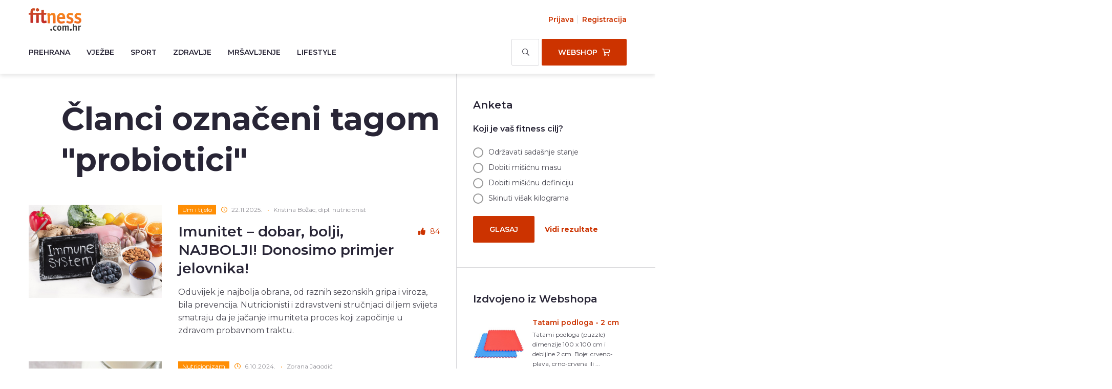

--- FILE ---
content_type: text/html; charset=utf-8
request_url: https://www.fitness.com.hr/Tag/probiotici.aspx
body_size: 11531
content:
<!doctype html>
<html lang="en">
<head>
  <base href="https://www.fitness.com.hr/" />
  <!-- s:charset -->
  <meta charset="utf-8">
  <!-- e:charset -->
  <!-- s:latest IE rendering engine -->
  <meta http-equiv="X-UA-Compatible" content="IE=edge">
  <!-- e:latest IE rendering engine -->
  <!-- s:viewport -->
  <meta name="viewport" content="width=device-width, initial-scale=1.0">
  <!-- e:viewport -->


  <!-- s:title -->
  <title>probiotici - Fitness.com.hr</title>
  <!-- e:title -->
  <meta name="description" content="Pogledaj najnovije članke vezane za temu probiotici i budi informiran o svim novostima iz svijeta fitnessa!">
  <meta name="keywords" content="">
  <meta property="og:image" content="https://www.fitness.com.hr/images/articles/8ee33ca5-8b96-4d74-9f86-0144fc68e3c7.jpg" />
  <meta property="og:description" content="Pogledaj najnovije članke vezane za temu probiotici i budi informiran o svim novostima iz svijeta fitnessa!" />
  <meta property="og:title" content="probiotici - Fitness.com.hr" />
  <meta property="og:url" content="https://www.fitness.com.hr/Tag/probiotici.aspx" />

  <!-- s:stylesheet -->
  <link rel="stylesheet" href="/res/theme/portal/css/style.css">
  <link rel="stylesheet" href="/res/theme/portal/css/style-custom.css">
  <!-- e:stylesheet -->
  <!-- s:icons -->
  <link rel="apple-touch-icon" href="/images/portal/icon.png">
  <link rel="icon" href="/images/portal/icon.ico">
  <!-- e:icons -->
  <script src="/js/portal/dist/BootstrapDependencies.js" type="text/javascript"></script>
  

  <script type="text/javascript" src="https://cdn.jsdelivr.net/npm/js-cookie@3.0.1/dist/js.cookie.min.js"></script>

        <!-- Google Tag Manager -->
      <script>
  (function(w,d,s,l,i){w[l]=w[l]||[];w[l].push({'gtm.start':
      new Date().getTime(),event:'gtm.js'});var f=d.getElementsByTagName(s)[0],
      j=d.createElement(s),dl=l!='dataLayer'?'&l='+l:'';j.async=true;j.src=
      'https://www.googletagmanager.com/gtm.js?id='+i+dl;f.parentNode.insertBefore(j,f);
      })(window,document,'script','dataLayer','GTM-M7MCC644');</script>
      <!-- End Google Tag Manager -->
    <!-- Google Analytics -->
      <script type="text/javascript">
      (function (i, s, o, g, r, a, m) {
        i['GoogleAnalyticsObject'] = r; i[r] = i[r] || function () {
          (i[r].q = i[r].q || []).push(arguments)
        }, i[r].l = 1 * new Date(); a = s.createElement(o),
          m = s.getElementsByTagName(o)[0]; a.async = 1; a.src = g; m.parentNode.insertBefore(a, m)
      })(window, document, 'script', '//www.google-analytics.com/analytics.js', 'ga');

      ga('create', '', 'auto');
      ga('send', 'pageview');

      ga('require', 'ecommerce', 'ecommerce.js');
      ga('require', 'ec');
      </script>
    <!-- End Google Analytics -->

</head>
<body>
      <!-- Google Tag Manager (noscript) -->
      <noscript><iframe src="https://www.googletagmanager.com/ns.html?id=GTM-M7MCC644" height="0" width="0" style="display:none;visibility:hidden"></iframe></noscript>
    <!-- End Google Tag Manager (noscript) -->

  <!--[if IE]>
        <p class="browsehappy">
          You are using an <strong>outdated</strong> browser.
          Please <a href="http://www.browsehappy.com/">upgrade your browser</a> to improve your experience.
        </p>
      <![endif]-->
<!-- s:header -->
<header class="header">
    <!-- s:navigation -->
    <div class="header__navigation">

        <!-- s:cnt -->
        <div class="cnt">

            <!-- s:bar -->
            <div class="bar">

                <!-- s:logo -->
                <h1 class="bar__logo">
                    <a href="https://www.fitness.com.hr/">
                        <img src="/images/portal/fitness.svg" alt="Fitness.com.hr">
                        Fitness.com.hr
                    </a>
                </h1>
                <!-- e:logo -->
                <!-- s:buttons -->
                <ul class="bar__buttons">
                    <li>
                        <button type="button" class="button button--color-white button--size-m button--style-outline" data-search=".header" id="mobile_search_toggle_c10abba004e84f33b13277eb3d7ec45c">
                            <i class="far fa-search"></i>
                            <i class="far fa-times"></i>
                        </button>
                    </li>
                    <li>
                        <a href="/shop.aspx" class="button button--color-grenadier button--size-m button--style-default">
                            <i class="far fa-shopping-cart"></i>
                        </a>
                    </li>
                    <li>
                        <button type="button" class="button button--color-white button--size-m button--style-outline" data-header=".header">
                            <i class="far fa-bars"></i>
                            <i class="far fa-times"></i>
                        </button>
                    </li>
                </ul>
                <!-- e:buttons -->
                <!-- s:user -->
                <ul class="bar__user">
                        <li>
                            <button type="button" class="button button--link" data-open=".modal--name-signin">
                                <span class="margin margin--right-m">
                                    <i class="far fa-user"></i>
                                </span>
                                Prijava
                            </button>
                        </li>
                        <li>
                            <a href="/shop/register.aspx?redirectUrl=https://www.fitness.com.hr:443/Tag/probiotici.aspx&loc=Portal" rel="nofollow">
                                <span class="margin margin--right-m">
                                    <i class="far fa-user-plus"></i>
                                </span>
                                Registracija
                            </a>
                        </li>
                </ul>
                <!-- e:user -->
                <!-- s:navigation -->
                <nav class="bar__navigation" id="nav_bar_c10abba004e84f33b13277eb3d7ec45c">
                    <h2>Navigation</h2>
                    <ul class="bar__navigation-menu" data-menu="true">
                                <li>
                                    <a href="/prehrana.aspx"  data-submenu="Prehrana">
                                        <span class="bar__navigation-menu-toggle">
                                            <i class="far fa-angle-right"></i>
                                        </span>
                                        Prehrana
                                    </a>
                                    <ul class="bar__navigation-menu-submenu" data-submenu="Prehrana">
                                        <li>
                                            <a href="/prehrana.aspx">Prehrana naslovna</a>
                                        </li>
                                            <li>
                                                <a href="/prehrana/nutricionizam.aspx">Nutricionizam</a>
                                            </li>
                                            <li>
                                                <a href="/prehrana/dijete.aspx">Dijete i jelovnici</a>
                                            </li>
                                            <li>
                                                <a href="/prehrana/dodaci-prehrani.aspx">Dodaci prehrani</a>
                                            </li>
                                            <li>
                                                <a href="/prehrana/planirana-prehrana.aspx">Recepti</a>
                                            </li>
                                    </ul>
                                </li>
                                <li>
                                    <a href="/vjezbe.aspx"  data-submenu="Vježbe">
                                        <span class="bar__navigation-menu-toggle">
                                            <i class="far fa-angle-right"></i>
                                        </span>
                                        Vježbe
                                    </a>
                                    <ul class="bar__navigation-menu-submenu" data-submenu="Vježbe">
                                        <li>
                                            <a href="/vjezbe.aspx">Vježbe naslovna</a>
                                        </li>
                                            <li>
                                                <a href="/vjezbe/fitness-discipline.aspx">Fitness discipline</a>
                                            </li>
                                            <li>
                                                <a href="/vjezbe/savjeti-za-vjezbanje.aspx">Savjeti za vježbanje</a>
                                            </li>
                                            <li>
                                                <a href="/vjezbe/vjezbe.aspx">Opisi vježbi</a>
                                            </li>
                                            <li>
                                                <a href="/vjezbe/programi-treninga.aspx">Programi treninga</a>
                                            </li>
                                    </ul>
                                </li>
                                <li>
                                    <a href="/sport.aspx"  data-submenu="Sport">
                                        <span class="bar__navigation-menu-toggle">
                                            <i class="far fa-angle-right"></i>
                                        </span>
                                        Sport
                                    </a>
                                    <ul class="bar__navigation-menu-submenu" data-submenu="Sport">
                                        <li>
                                            <a href="/sport.aspx">Sport naslovna</a>
                                        </li>
                                            <li>
                                                <a href="/sport/indoor-sportovi.aspx">Indoor sportovi</a>
                                            </li>
                                            <li>
                                                <a href="/sport/outdoor-sportovi.aspx">Outdoor sportovi</a>
                                            </li>
                                    </ul>
                                </li>
                                <li>
                                    <a href="/zdravlje.aspx"  data-submenu="Zdravlje">
                                        <span class="bar__navigation-menu-toggle">
                                            <i class="far fa-angle-right"></i>
                                        </span>
                                        Zdravlje
                                    </a>
                                    <ul class="bar__navigation-menu-submenu" data-submenu="Zdravlje">
                                        <li>
                                            <a href="/zdravlje.aspx">Zdravlje naslovna</a>
                                        </li>
                                            <li>
                                                <a href="/zdravlje/ozljede-bolesti.aspx">Ozljede i bolesti</a>
                                            </li>
                                            <li>
                                                <a href="/zdravlje/um-tijelo.aspx">Um i tijelo</a>
                                            </li>
                                    </ul>
                                </li>
                                <li>
                                    <a href="/mrsavljenje.aspx"  data-submenu="Mršavljenje">
                                        <span class="bar__navigation-menu-toggle">
                                            <i class="far fa-angle-right"></i>
                                        </span>
                                        Mršavljenje
                                    </a>
                                    <ul class="bar__navigation-menu-submenu" data-submenu="Mršavljenje">
                                        <li>
                                            <a href="/mrsavljenje.aspx">Mršavljenje naslovna</a>
                                        </li>
                                            <li>
                                                <a href="/mrsavljenje/savjeti.aspx">Savjeti</a>
                                            </li>
                                    </ul>
                                </li>
                                <li>
                                    <a href="/lifestyle.aspx"  data-submenu="Lifestyle">
                                        <span class="bar__navigation-menu-toggle">
                                            <i class="far fa-angle-right"></i>
                                        </span>
                                        Lifestyle
                                    </a>
                                    <ul class="bar__navigation-menu-submenu" data-submenu="Lifestyle">
                                        <li>
                                            <a href="/lifestyle.aspx">Lifestyle naslovna</a>
                                        </li>
                                            <li>
                                                <a href="/lifestyle/ljepota.aspx">Ljepota</a>
                                            </li>
                                            <li>
                                                <a href="/lifestyle/slobodno-vrijeme.aspx">Slobodno vrijeme</a>
                                            </li>
                                            <li>
                                                <a href="/lifestyle/poznati.aspx">Kako to rade poznati</a>
                                            </li>
                                            <li>
                                                <a href="/lifestyle/sportska-moda.aspx">Sportska moda</a>
                                            </li>
                                            <li>
                                                <a href="/lifestyle/intervjui.aspx">Intervjui</a>
                                            </li>
                                    </ul>
                                </li>
                    </ul>
                    <ul class="bar__navigation-buttons">
                        <li>
                            <div class="form distance distance--size-m">
                                <div class="form__container">
                                    <form method="get" action="/search.aspx">
                                        <input type="text" name="upit" class="field field--color-white field--size-m field--style-outline field--weight-regular" placeholder="Pretražite portal">
                                        <button type="button" class="form__append form__append--style-search" data-toggle=".bar__navigation">
                                            <i class="far fa-search"></i>
                                        </button>
                                    </form>
                                </div>
                            </div>
                        </li>
                        <li>
                            <a href="/shop.aspx" class="button button--color-grenadier button--size-m button--transform-uppercase button--style-default">
                                <span class="margin margin--right-s">Webshop</span>
                                <i class="far fa-shopping-cart"></i>
                            </a>
                        </li>
                    </ul>
                </nav>
                <!-- e:navigation -->

            </div>
            <!-- e:bar -->
            <!-- s:modal -->
            <section class="modal modal--name-signin" id="login_modal_c10abba004e84f33b13277eb3d7ec45c">

                <!-- s:content -->
                <div class="modal__content modal__content--size-s">
                    <form action="/login.aspx" method="post">
                        <!-- s:title -->
                        <h4 class="title title--size-s title--weight-semibold color color--steel-gray align align--center distance distance--size-m">Prijavi se!</h4>
                        <!-- e:title -->
                        <!-- s:form -->
                        <div class="form distance distance--size-m">
                            <label class="form__label form__label--size-s">Korisničko ime</label>
                            <div class="form__container">
                                <input type="text" name="username" class="field field--size-m field--color-alabaster field--weight-regular field--style-outline field--shadow-inner" value="">
                            </div>
                        </div>
                        <!-- e:form -->
                        <!-- s:form -->
                        <div class="form distance distance--size-m">
                            <label class="form__label form__label--size-s">Lozinka</label>
                            <div class="form__container">
                                <input type="password" name="password" class="field field--size-m field--color-alabaster field--weight-regular field--style-outline field--shadow-inner" value="">
                            </div>
                        </div>
                        <!-- e:form -->
                        <!-- s:distance -->
                        <div class="distance distance--size-l">
                            <!-- s:check -->
                            <label class="check check--color-dusty-gray check--size-m check--style-square">
                                <input type="checkbox" name="remember_me" value="true" class="check__helper" checked='checked'>
                                <span class="check__icon">
                                    <i class="fas fa-check"></i>
                                </span>
                                <span class="check__label margin margin--left-m">Zapamti me</span>
                            </label>
                            <!-- e:check -->
                        </div>
                        <!-- e:distance -->
                        <!-- s:align -->
                        <div class="align align--center distance distance--size-m">
                            <button type="submit" class="button button--color-pizazz button--size-m button--transform-uppercase button--style-default">Prijavi se</button>
                            <div class="error" style="display: none;">Neispravno korisničko ime ili lozinka.</div>
                        </div>
                        <!-- e:align -->
                        <!-- s:align -->
                        <div class="align align--center">
                            <button type="button" class="button button--link" data-close=".modal--name-signin" data-open=".modal--name-password">Ne sjećaš se podataka?</button>
                        </div>
                        <!-- e:align -->
                        <!-- s:close -->
                        <button type="button" class="modal__close" data-close=".modal--name-signin">
                            <i class="far fa-times"></i>
                        </button>
                        <!-- e:close -->
                    </form>
                </div>
                <!-- e:content -->

            </section>
            <!-- e:modal -->
            <!-- s:modal -->
            <section class="modal modal--name-password" id="password_reset_modal_c10abba004e84f33b13277eb3d7ec45c">

                <!-- s:content -->
                <div class="modal__content modal__content--size-s">
                    <form action="/Home/PasswordReset" method="post">

                        <!-- s:title -->
                        <h4 class="title title--size-s title--weight-semibold color color--steel-gray align align--center distance distance--size-m">Nema problema!</h4>
                        <!-- e:title -->
                        <!-- s:paragraph -->
                        <div class="paragraph paragraph--size-xs distance distance--size-m">
                            <p>
                                Dogodi se i nama :).<br />
                                Upiši svoju email adresu pa ćemo ti poslati novu lozinku.
                            </p>
                        </div>
                        <!-- e:paragraph -->
                        <!-- s:form -->
                        <div class="form distance distance--size-m">
                            <label class="form__label form__label--size-s">Email</label>
                            <div class="form__container">
                                <input type="email" name="email" class="field field--size-m field--color-alabaster field--weight-regular field--style-outline field--shadow-inner" value="">
                            </div>
                        </div>
                        <!-- e:form -->
                        <!-- s:align -->
                        <div class="align align--center distance distance--size-m">
                            <button type="submit" class="button button--color-pizazz button--size-m button--transform-uppercase button--style-default">Pošalji email</button>
                            <div class="error" style="display: none;">Ne postoji korisnik s tom email adresom, molimo registrirajte se.</div>
                            <div class="success" style="display: none;">Ako ste registrirani, na email smo Vam upravo poslali link za ponovno namještanje lozinke!</div>
                        </div>
                        <!-- e:align -->
                        <!-- s:align -->
                        <div class="align align--center">
                            <button type="button" class="button button--link" data-close=".modal--name-password" data-open=".modal--name-signin">Nazad</button>
                        </div>
                        <!-- e:align -->
                        <!-- s:close -->
                        <button type="button" class="modal__close" data-close=".modal--name-password">
                            <i class="far fa-times"></i>
                        </button>
                        <!-- e:close -->

                    </form>
                </div>
                <!-- e:content -->
            </section>
            <!-- e:modal -->
        </div>
        <!-- e:cnt -->

    </div>
    <!-- e:navigation -->

<script type="text/javascript">
        defer('/js/portal/dist/Modules/Header.js', function (module) {
        new module.Header({
            NavBar: document.getElementById('nav_bar_c10abba004e84f33b13277eb3d7ec45c'),
            Login: {
                UI: document.getElementById('login_modal_c10abba004e84f33b13277eb3d7ec45c'),
                ReturnUrl: 'https://www.fitness.com.hr/' // fallback to homepage
            },
            PasswordReset: document.getElementById('password_reset_modal_c10abba004e84f33b13277eb3d7ec45c'),
            MobileSearchToggle: document.getElementById('mobile_search_toggle_c10abba004e84f33b13277eb3d7ec45c')
        });
    });
</script>

</header>
<!-- e:header -->

  <!-- s:main -->
  <main class="main">
    
    <!-- s:cnt -->
    <div class="cnt">
      




      <!-- s:content -->
      <div class="content content--border-auto">
        <!-- s:main -->
        <div class="content__main">
          
    <!-- s:section -->
    <div class="content__section">

        <!-- s:spacing -->
        <div class="spacing spacing--size-m">
            <div class="spacing spacing--size-m spacing--none-top">
                <!-- s:title -->
                <h1 class="title title--size-xxxl title--weight-bold color color--steel-gray distance distance--size-s indent indent--size-m">Članci označeni tagom "probiotici"</h1>
                <!-- e:title -->
            </div>
            <!-- s:articles -->
            <div class="articles articles--style-category">
                <div id="list_b857f5122e4444988305cec9b64f5d36"></div>
                <div id="paging_b857f5122e4444988305cec9b64f5d36">
                    
<!-- s:section -->
<div class="content__section">
    <!-- s:spacing -->
    <div class="spacing spacing--size-m">
        <!-- s:pagination -->
        <div class="pagination">
            <!-- s:arrow -->
            <a class="pagination__arrow pagination__arrow--direction-previous is-disabled">
                <i class="far fa-arrow-left"></i>
                <span class="margin margin--left-s">Prethodna</span>
            </a>
            <!-- e:arrow -->
            <!-- s:pages -->
            <ol class="pagination__pages">
                <li>
                    <a href="" class="is-active">1</a>
                </li>
                <li>
                    <a href="">2</a>
                </li>
                <li>
                    <a href="">3</a>
                </li>
                <li>
                    <a href="">4</a>
                </li>
                <li>
                    <a href="">5</a>
                </li>
            </ol>
            <!-- e:pages -->
            <!-- s:arrow -->
            <a href="" class="pagination__arrow pagination__arrow--direction-next">
                <span class="margin margin--right-s">Sljedeća</span>
                <i class="far fa-arrow-right"></i>
            </a>
            <!-- e:arrow -->
        </div>
        <!-- e:pagination -->
    </div>
    <!-- e:spacing -->
</div>
<!-- e:section -->
                </div>
            </div>
            <!-- e:articles -->
        </div>
        <!-- e:spacing -->

    </div>
    <!-- e:section -->

        </div>
        <!-- e:main -->
        <!-- s:sidebar -->
        <div class="content__sidebar">
          

    <section class="content__section content__section--border-bottom">

        <!-- s:spacing -->
        <div class="spacing spacing--size-m">

            <!-- s:title -->
            <h4 class="title title--size-s title--weight-semibold color color--steel-gray distance distance--size-m">Anketa</h4>
            <!-- e:title -->
            <!-- s:poll -->
            <div class="poll">
                <h5 class="title title--size-xxs title--weight-semibold color color--steel-gray distance distance--size-m">Koji je vaš fitness cilj?</h5>

                    <div id="poll_results" style="display: none">
<table width="100%" cellspacing="0" cellpadding="0">
    <tbody>
            <tr>
                <td class="grananje">
                    Dobiti mišićnu definiciju<br>
                    <img width="15" height="12" align="absmiddle" alt="" src="/images/dot.gif">
                    <img width="4" height="1" alt="" src="/images/spacer.gif"><b>14,92%</b>
                </td>
            </tr>                                
            <tr>
                <td class="grananje">
                    Dobiti mišićnu masu<br>
                    <img width="16" height="12" align="absmiddle" alt="" src="/images/dot.gif">
                    <img width="4" height="1" alt="" src="/images/spacer.gif"><b>16,14%</b>
                </td>
            </tr>                                
            <tr>
                <td class="grananje">
                    Održavati sadašnje stanje<br>
                    <img width="5" height="12" align="absmiddle" alt="" src="/images/dot.gif">
                    <img width="4" height="1" alt="" src="/images/spacer.gif"><b>4,75%</b>
                </td>
            </tr>                                
            <tr>
                <td class="grananje">
                    Skinuti višak kilograma<br>
                    <img width="64" height="12" align="absmiddle" alt="" src="/images/dot.gif">
                    <img width="4" height="1" alt="" src="/images/spacer.gif"><b>64,19%</b>
                </td>
            </tr>                                
        <tr>
            <td align="center" class="grananje">
                <img width="1" height="3" alt="" src="/images/spacer.gif"><br>
                Broj glasova: 17595
            </td>
        </tr>
    </tbody>
</table>

                    </div>
                    <div id="poll_form">
                        <ul class="poll__questions">
                                <li>
                                    <!-- s:check -->
                                    <label class="check check--color-dusty-gray check--size-m check--style-circle">
                                        <input value="1188" type="radio" name="poll_answers" class="check__helper">
                                        <span class="check__icon">
                                            <i class="fas fa-circle"></i>
                                        </span>
                                        <span class="check__label margin margin--left-m">Održavati sadašnje stanje</span>
                                    </label>
                                    <!-- e:check -->
                                </li>
                                <li>
                                    <!-- s:check -->
                                    <label class="check check--color-dusty-gray check--size-m check--style-circle">
                                        <input value="1189" type="radio" name="poll_answers" class="check__helper">
                                        <span class="check__icon">
                                            <i class="fas fa-circle"></i>
                                        </span>
                                        <span class="check__label margin margin--left-m">Dobiti mišićnu masu</span>
                                    </label>
                                    <!-- e:check -->
                                </li>
                                <li>
                                    <!-- s:check -->
                                    <label class="check check--color-dusty-gray check--size-m check--style-circle">
                                        <input value="1190" type="radio" name="poll_answers" class="check__helper">
                                        <span class="check__icon">
                                            <i class="fas fa-circle"></i>
                                        </span>
                                        <span class="check__label margin margin--left-m">Dobiti mišićnu definiciju</span>
                                    </label>
                                    <!-- e:check -->
                                </li>
                                <li>
                                    <!-- s:check -->
                                    <label class="check check--color-dusty-gray check--size-m check--style-circle">
                                        <input value="1191" type="radio" name="poll_answers" class="check__helper">
                                        <span class="check__icon">
                                            <i class="fas fa-circle"></i>
                                        </span>
                                        <span class="check__label margin margin--left-m">Skinuti višak kilograma</span>
                                    </label>
                                    <!-- e:check -->
                                </li>
                        </ul>
                        <ul class="buttons">
                            <li>
                                <button id="poll_submit_button" class="button button--color-grenadier button--size-m button--transform-uppercase button--style-default">Glasaj</button>
                            </li>
                            <li>
                                <a href="#" id="pool_results_link">
                                    <strong>Vidi rezultate</strong>
                                </a>
                            </li>
                        </ul>
                    </div>

            </div>
            <!-- e:poll -->
            <script type="text/javascript">
                defer('/js/portal/dist/lib/jquery.js', function (module) {
                    //var $ = module.default;
                    $(document).ready(function () {
                        $('#poll_form #pool_results_link').click(function (e) {
                            e.preventDefault();

                            $('#poll_results').load('/Sidebar/PollResults?pollID=253', function () {
                                $('#poll_results').show('slow');
                                $('#poll_form').hide('slow');
                            });

                            return false;
                        });
                        $('#poll_form [data-submit="true"]').click(function (e) {
                            e.preventDefault();
                            $('#poll_form').submit();
                            return false;
                        });
                        $('#poll_submit_button').on('click', function (e) {
                            e.preventDefault();

                            var answer = $("input[name='poll_answers']:checked").val();
                            var pollId = 253;
                            if (answer) {
                                $.ajax({
                                    url: '/Sidebar/PollVote',
                                    type: 'POST',
                                    data: "pollId=" + pollId + "&answerId=" + answer,
                                    beforeSend: function () {
                                        $('#poll_form [data-result="true"]').hide();
                                        $('#poll_form [data-result="true"]').html('');
                                        $('#poll_form [data-loading="true"]').show();
                                    },
                                    success: function (data) {
                                        $('#poll_results').html(data);
                                        $('#poll_results').show('slow');
                                        $('#poll_form').hide('slow');
                                    },
                                    complete: function () {
                                        $('#poll_form [data-loading="true"]').hide();
                                    }
                                });
                            }

                            return false;
                        });
                    });
                });
            </script>
        </div>
        <!-- e:spacing -->

    </section>





     <!-- s:section -->
<section class="content__section content__section--border-bottom">

    <!-- s:spacing -->
    <div class="spacing spacing--size-m">

        <!-- s:title -->
        <h4 class="title title--size-s title--weight-semibold color color--steel-gray distance distance--size-m">Izdvojeno iz Webshopa</h4>
        <!-- e:title -->
        <!-- s:items -->
        <ul class="items items--style-border distance distance--size-m">
                <li class="items__item">

                    <!-- s:product -->
                    <article class="product product--style-horizontal">

                        <!-- s:thumbnail -->
                        <div class="product__thumbnail">
                            <a href="/shop/oprema/fitness-oprema/Tatami-2cm.aspx" class="thumbnail thumbnail--size-l thumbnail--background-contain" style="background-image: url('/Upload/Images/4075/tatami-mat-2-cm-novi_s.jpg');"></a>
                        </div>
                        <!-- e:thumbnail -->
                        <!-- s:title -->
                        <h5 class="title title--size-xxxs title--weight-semibold distance distance--size-xxs">
                            <a href="/shop/oprema/fitness-oprema/Tatami-2cm.aspx">Tatami podloga - 2 cm</a>
                        </h5>
                        <!-- e:title -->
                        <!-- s:paragraph -->
                        <div class="paragraph paragraph--size-xs distance distance--size-s">
                            <p>
                                Tatami podloga (puzzle) dimenzije 100 x 100 cm i debljine 2 cm. Boje: crveno-plava, crno-crvena ili ...
                            </p>
                        </div>
                        <!-- e:paragraph -->
                        
<!-- s:rating -->
<ul class="product__rating distance distance--size-xs">
    <li>
      <i class="fas fa-star"></i>
    </li>
    <li>
      <i class="fas fa-star"></i>
    </li>
    <li>
      <i class="fas fa-star"></i>
    </li>
    <li>
      <i class="fas fa-star"></i>
    </li>
      <li>
      <i class="fas fa-star-half"></i>
    </li>
</ul>
<!-- e:rating -->
                        <!-- s:price -->
<ul class="product__price ">
            <li>
                19,99 €
            </li>


</ul>
<!-- e:price -->
                    </article>
                    <!-- e:product -->
                </li>
                <li class="items__item">

                    <!-- s:product -->
                    <article class="product product--style-horizontal">

                        <!-- s:thumbnail -->
                        <div class="product__thumbnail">
                            <a href="/shop/oprema/fitness-oprema/Podloga-za-vjezbanje-4kom.aspx" class="thumbnail thumbnail--size-l thumbnail--background-contain" style="background-image: url('images/uploads/4063/Podloga-za-vjezbanje-4kom_s.jpg');"></a>
                        </div>
                        <!-- e:thumbnail -->
                        <!-- s:title -->
                        <h5 class="title title--size-xxxs title--weight-semibold distance distance--size-xxs">
                            <a href="/shop/oprema/fitness-oprema/Podloga-za-vjezbanje-4kom.aspx">Podloga za vježbanje Puzzle (4 komada)</a>
                        </h5>
                        <!-- e:title -->
                        <!-- s:paragraph -->
                        <div class="paragraph paragraph--size-xs distance distance--size-s">
                            <p>
                                Podloge koje se spajaju kao puzzle i čine kompaktnu cjelinu dimenzija 120 x 120 cm. Mogu se koristit...
                            </p>
                        </div>
                        <!-- e:paragraph -->
                        
<!-- s:rating -->
<ul class="product__rating distance distance--size-xs">
    <li>
      <i class="fas fa-star"></i>
    </li>
    <li>
      <i class="fas fa-star"></i>
    </li>
    <li>
      <i class="fas fa-star"></i>
    </li>
    <li>
      <i class="fas fa-star"></i>
    </li>
      <li>
      <i class="fas fa-star-half"></i>
    </li>
</ul>
<!-- e:rating -->
                        <!-- s:price -->
<ul class="product__price ">
            <li>
                21,49 €
            </li>


</ul>
<!-- e:price -->
                    </article>
                    <!-- e:product -->
                </li>
                <li class="items__item">

                    <!-- s:product -->
                    <article class="product product--style-horizontal">

                        <!-- s:thumbnail -->
                        <div class="product__thumbnail">
                            <a href="/shop/oprema/fitness-oprema/Komplet-utega-i-sipki-Insportline-Cembar-40-kg.aspx" class="thumbnail thumbnail--size-l thumbnail--background-contain" style="background-image: url('/Upload/Images/4075/Cembar-40-kg-naslovna_s.jpg');"></a>
                        </div>
                        <!-- e:thumbnail -->
                        <!-- s:title -->
                        <h5 class="title title--size-xxxs title--weight-semibold distance distance--size-xxs">
                            <a href="/shop/oprema/fitness-oprema/Komplet-utega-i-sipki-Insportline-Cembar-40-kg.aspx">Komplet utega i šipki Cembar 40 kg</a>
                        </h5>
                        <!-- e:title -->
                        <!-- s:paragraph -->
                        <div class="paragraph paragraph--size-xs distance distance--size-s">
                            <p>
                                Set utega i šipki težine 40 kg za vježbanje kod kuće. Može se koristiti kao bučice ili kao šipka s u...
                            </p>
                        </div>
                        <!-- e:paragraph -->
                        
<!-- s:rating -->
<ul class="product__rating distance distance--size-xs">
    <li>
      <i class="fas fa-star"></i>
    </li>
    <li>
      <i class="fas fa-star"></i>
    </li>
    <li>
      <i class="fas fa-star"></i>
    </li>
    <li>
      <i class="fas fa-star"></i>
    </li>
      <li>
      <i class="fas fa-star-half"></i>
    </li>
</ul>
<!-- e:rating -->
                        <!-- s:price -->
<ul class="product__price ">
            <li>
                69,00 €
            </li>


</ul>
<!-- e:price -->
                    </article>
                    <!-- e:product -->
                </li>
     

        </ul>
        <!-- e:items -->
        <!-- s:more -->
        <a href="/shop.aspx" class="more">
            Vidi sve izdvojene proizvode
            <span class="margin margin--left-s">
                <i class="far fa-arrow-right"></i>
            </span>
        </a>
        <!-- e:more -->

    </div>
    <!-- e:spacing -->

</section>
<!-- e:section -->
<!-- s:section -->
<div class="content__section">

    <!-- s:spacing -->
    <div class="spacing spacing--size-m">

        <!-- s:articles -->
        <section class="articles articles--style-sidebar">
            <!-- s:title -->
            <h4 class="title title--size-s title--weight-semibold color color--steel-gray distance distance--size-m">Najpopularnije u zadnjih 7 dana</h4>
            <!-- e:title -->
                <!-- s:article -->
                <article class="articles__article distance distance--size-l">

                    <!-- s:thumbnail -->
                    <a href="/prehrana/nutricionizam/Tablica-kalorija.aspx" class="thumbnail thumbnail--size-m thumbnail--background-cover distance distance--size-s" style="background-image: url('/images/articles/3dc89916-298d-4e2f-b8f6-382faf44b751.png');"></a>
                    <!-- e:thumbnail -->
                    <!-- s:title -->
                    <h5 class="title title--size-xxs title--weight-semibold color color--steel-gray">
                        <a href="/prehrana/nutricionizam/Tablica-kalorija.aspx">Tablica kalorija - prehrambene vrijednosti namirnica</a>
                    </h5>
                    <!-- e:title -->

                </article>
                <!-- e:article -->
                <!-- s:article -->
                <article class="articles__article distance distance--size-l">

                    <!-- s:thumbnail -->
                    <a href="/zdravlje/ozljede-bolesti/Sve-sto-trebate-znati-o-isijasu.aspx" class="thumbnail thumbnail--size-m thumbnail--background-cover distance distance--size-s" style="background-image: url('/images/articles/a0fc3a56-ffba-473e-ae86-21c2f6ab408c.png');"></a>
                    <!-- e:thumbnail -->
                    <!-- s:title -->
                    <h5 class="title title--size-xxs title--weight-semibold color color--steel-gray">
                        <a href="/zdravlje/ozljede-bolesti/Sve-sto-trebate-znati-o-isijasu.aspx">Sve što trebate znati o lumboischialgiji (išijasu)</a>
                    </h5>
                    <!-- e:title -->

                </article>
                <!-- e:article -->
                <!-- s:article -->
                <article class="articles__article distance distance--size-l">

                    <!-- s:thumbnail -->
                    <a href="/mrsavljenje/savjeti/Vodic-kroz-pravilno-i-brzo-topljenje-masnoca.aspx" class="thumbnail thumbnail--size-m thumbnail--background-cover distance distance--size-s" style="background-image: url('/images/articles/9c46e972-5ad8-49c8-ad71-2ad8d245d269.png');"></a>
                    <!-- e:thumbnail -->
                    <!-- s:title -->
                    <h5 class="title title--size-xxs title--weight-semibold color color--steel-gray">
                        <a href="/mrsavljenje/savjeti/Vodic-kroz-pravilno-i-brzo-topljenje-masnoca.aspx">Vodič kroz pravilno i brzo topljenje masnoća!</a>
                    </h5>
                    <!-- e:title -->

                </article>
                <!-- e:article -->
                <!-- s:article -->
                <article class="articles__article distance distance--size-l">

                    <!-- s:thumbnail -->
                    <a href="/prehrana/planirana-prehrana/10-keto-recepata-za-sve-obroke.aspx" class="thumbnail thumbnail--size-m thumbnail--background-cover distance distance--size-s" style="background-image: url('/images/articles/05321157-2c4c-4ce4-81bc-167215fca5af.png');"></a>
                    <!-- e:thumbnail -->
                    <!-- s:title -->
                    <h5 class="title title--size-xxs title--weight-semibold color color--steel-gray">
                        <a href="/prehrana/planirana-prehrana/10-keto-recepata-za-sve-obroke.aspx">10 keto recepata za sve obroke u danu</a>
                    </h5>
                    <!-- e:title -->

                </article>
                <!-- e:article -->

            

        </section>
        <!-- e:articles -->

    </div>
    <!-- e:spacing -->

</div>
<!-- e:section -->

        </div>
        <!-- e:sidebar -->

      </div>
      <!-- e:content -->

      
    </div>
    <!-- e:cnt -->

    
  </main>
  <!-- e:main -->

<!-- s:footer -->
<footer class="footer">

  <!-- s:stats -->
  <div class="stats">

    <!-- s:spacing -->
    <div class="spacing spacing--size-l">

      <!-- s:cnt -->
      <div class="cnt">

        <!-- s:grid -->
        <div class="grid grid--columns-1 grid--columns-m-2 grid--columns-xl-4">
          <div>

            <!-- s:item -->
            <ul class="stats__item">
              <li>
                Uvjerljivo
              </li>
              <li>
                Najveća
              </li>
              <li>
                Fitness zajednica
              </li>
            </ul>
            <!-- e:item -->

          </div>
          <div>

            <!-- s:item -->
            <ul class="stats__item">
              <li>
                S preko
              </li>
              <li>
                <span class="color color--grenadier">750 000</span>
              </li>
              <li>
                Pregleda ove stranice mjesečno
              </li>
            </ul>
            <!-- e:item -->

          </div>
          <div>

            <!-- s:item -->
            <ul class="stats__item">
              <li>
                S preko
              </li>
              <li>
                <span class="color color--grenadier">50 000</span>
              </li>
              <li>
                Registriranih fitovaca
              </li>
            </ul>
            <!-- e:item -->

          </div>
          <div>

            <!-- s:item -->
            <ul class="stats__item">
              <li>
                S preko
              </li>
              <li>
                <span class="color color--grenadier">100 000</span>
              </li>
              <li>
                Facebook fanova
              </li>
            </ul>
            <!-- e:item -->

          </div>
        </div>
        <!-- e:grid -->

      </div>
      <!-- e:cnt -->

    </div>
    <!-- e:spacing -->

  </div>
  <!-- e:stats -->

<section class="reviews">

  <!-- s:spacing -->
  <div class="spacing spacing--size-l">

    <!-- s:cnt -->
    <div class="cnt">

      <!-- s:title -->
      <h2 class="title title--size-l title--weight-semibold color color--steel-gray align align--center distance distance--size-xs">Što kažu naši kupci?</h2>
      <!-- e:title -->
      <!-- s:description -->
      <div class="reviews__description distance distance--size-xl">
        <p>
          Prosječna ocjena usluge <strong>4.91<small>/5</small></strong> <span class="reviews__stars"><i class="fas fa-star"></i> <i class="fas fa-star"></i> <i class="fas fa-star"></i> <i class="fas fa-star"></i> <i class="fas fa-star"></i></span> uz preko 500.000 poslanih paketa govori sve.<br>
          Sretni smo i podijeliti neke od dojmova! ❤️
        </p>
      </div>
      <!-- e:description -->
      <!-- s:testimonials -->
      <div class="reviews__testimonials">

        <!-- s:swiper -->
        <div class="swiper">

          <!-- s:wrapper -->
          <div class="swiper-wrapper">


            <!-- s:slide -->
              <div class="swiper-slide">

                <!-- s:quote -->
                <img src="/res/theme/shop/img/components/quote/quote.svg" class="reviews__quote margin--top-l" alt="Reviews">
                <!-- e:quote -->
                <!-- s:stars -->
                <div class="reviews__stars distance distance--size-m margin--top-l">
                  <i class="fas fa-star"></i>
                  <i class="fas fa-star"></i>
                  <i class="fas fa-star"></i>
                  <i class="fas fa-star"></i>
                  <i class="fas fa-star"></i>
                </div>
                <!-- e:stars -->
                <!-- s:paragraph -->
                <div class="paragraph paragraph--size-s distance distance--size-m">
                  <p>
                    <em>“Čitav webshop je pregledan i funkcionalan, proces naručivanja jednostavan, ponuda vrhunska, a i s popustima često pozitivno iznenadite. Prvo ste mi online odredište koje posjetim kada su mi potrebni fitness-rekviziti. Tople preporuke.”</em>
                  </p>
                </div>
                <!-- e:paragraph -->
                <!-- s:author -->
                <div class="reviews__author">
                  <strong>Franjo O., Zagreb</strong>
                </div>
                <!-- e:author -->

              </div>
              <div class="swiper-slide">

                <!-- s:quote -->
                <img src="/res/theme/shop/img/components/quote/quote.svg" class="reviews__quote margin--top-l" alt="Reviews">
                <!-- e:quote -->
                <!-- s:stars -->
                <div class="reviews__stars distance distance--size-m margin--top-l">
                  <i class="fas fa-star"></i>
                  <i class="fas fa-star"></i>
                  <i class="fas fa-star"></i>
                  <i class="fas fa-star"></i>
                  <i class="fas fa-star"></i>
                </div>
                <!-- e:stars -->
                <!-- s:paragraph -->
                <div class="paragraph paragraph--size-s distance distance--size-m">
                  <p>
                    <em>“Po meni najbolja stranica, ne samo web shop, nego svi korisni savjeti, recepti itd. A što se tiče proizvoda, sve je jednostavno za naručiti, pregledno. Nemam primjedbi, odlično sve”</em>
                  </p>
                </div>
                <!-- e:paragraph -->
                <!-- s:author -->
                <div class="reviews__author">
                  <strong>Ivana Š., Split</strong>
                </div>
                <!-- e:author -->

              </div>
              <div class="swiper-slide">

                <!-- s:quote -->
                <img src="/res/theme/shop/img/components/quote/quote.svg" class="reviews__quote margin--top-l" alt="Reviews">
                <!-- e:quote -->
                <!-- s:stars -->
                <div class="reviews__stars distance distance--size-m margin--top-l">
                  <i class="fas fa-star"></i>
                  <i class="fas fa-star"></i>
                  <i class="fas fa-star"></i>
                  <i class="fas fa-star"></i>
                  <i class="fas fa-star"></i>
                </div>
                <!-- e:stars -->
                <!-- s:paragraph -->
                <div class="paragraph paragraph--size-s distance distance--size-m">
                  <p>
                    <em>“Personalizirani odnos s kupcem, izvrsna stručna podrška magistra kineziologije. Iako je na stranici proizvoda rok za dostavu bio 7-14 dana, proizvod smo dobili za 2 radna dana. Pohvale svima, od kontakt centra, stručne podrške i zainteresiranog dostavljača!! Ne mijenjajte se. ”</em>
                  </p>
                </div>
                <!-- e:paragraph -->
                <!-- s:author -->
                <div class="reviews__author">
                  <strong>Darija S., Našice</strong>
                </div>
                <!-- e:author -->

              </div>
              <div class="swiper-slide">

                <!-- s:quote -->
                <img src="/res/theme/shop/img/components/quote/quote.svg" class="reviews__quote margin--top-l" alt="Reviews">
                <!-- e:quote -->
                <!-- s:stars -->
                <div class="reviews__stars distance distance--size-m margin--top-l">
                  <i class="fas fa-star"></i>
                  <i class="fas fa-star"></i>
                  <i class="fas fa-star"></i>
                  <i class="fas fa-star"></i>
                  <i class="fas fa-star"></i>
                </div>
                <!-- e:stars -->
                <!-- s:paragraph -->
                <div class="paragraph paragraph--size-s distance distance--size-m">
                  <p>
                    <em>“Profesionalni, ozbiljni, transparentni, točni! Samo riječi hvale! Ako imate pitanja, mailom dobijete ljubazan i iscrpan odgovor unutar 24h. Apsolutno preporučujem!”</em>
                  </p>
                </div>
                <!-- e:paragraph -->
                <!-- s:author -->
                <div class="reviews__author">
                  <strong>Maja V., Pula</strong>
                </div>
                <!-- e:author -->

              </div>
              <div class="swiper-slide">

                <!-- s:quote -->
                <img src="/res/theme/shop/img/components/quote/quote.svg" class="reviews__quote margin--top-l" alt="Reviews">
                <!-- e:quote -->
                <!-- s:stars -->
                <div class="reviews__stars distance distance--size-m margin--top-l">
                  <i class="fas fa-star"></i>
                  <i class="fas fa-star"></i>
                  <i class="fas fa-star"></i>
                  <i class="fas fa-star"></i>
                  <i class="fas fa-star"></i>
                </div>
                <!-- e:stars -->
                <!-- s:paragraph -->
                <div class="paragraph paragraph--size-s distance distance--size-m">
                  <p>
                    <em>“Jako sam zadovoljna proizvodima. Vas sam dugogodišnji kupac i uvijek je bilo sve za pet.”</em>
                  </p>
                </div>
                <!-- e:paragraph -->
                <!-- s:author -->
                <div class="reviews__author">
                  <strong>Mira C., Dubrovnik</strong>
                </div>
                <!-- e:author -->

              </div>
              <div class="swiper-slide">

                <!-- s:quote -->
                <img src="/res/theme/shop/img/components/quote/quote.svg" class="reviews__quote margin--top-l" alt="Reviews">
                <!-- e:quote -->
                <!-- s:stars -->
                <div class="reviews__stars distance distance--size-m margin--top-l">
                  <i class="fas fa-star"></i>
                  <i class="fas fa-star"></i>
                  <i class="fas fa-star"></i>
                  <i class="fas fa-star"></i>
                  <i class="fas fa-star"></i>
                </div>
                <!-- e:stars -->
                <!-- s:paragraph -->
                <div class="paragraph paragraph--size-s distance distance--size-m">
                  <p>
                    <em>“Odličan izbor proizvoda, konkurentne cijene i pouzdan webshop! ”</em>
                  </p>
                </div>
                <!-- e:paragraph -->
                <!-- s:author -->
                <div class="reviews__author">
                  <strong>Goran G., Prelog</strong>
                </div>
                <!-- e:author -->

              </div>
              <div class="swiper-slide">

                <!-- s:quote -->
                <img src="/res/theme/shop/img/components/quote/quote.svg" class="reviews__quote margin--top-l" alt="Reviews">
                <!-- e:quote -->
                <!-- s:stars -->
                <div class="reviews__stars distance distance--size-m margin--top-l">
                  <i class="fas fa-star"></i>
                  <i class="fas fa-star"></i>
                  <i class="fas fa-star"></i>
                  <i class="fas fa-star"></i>
                  <i class="fas fa-star"></i>
                </div>
                <!-- e:stars -->
                <!-- s:paragraph -->
                <div class="paragraph paragraph--size-s distance distance--size-m">
                  <p>
                    <em>“Jednostavno naručivanje, brza dostava! Sve pohvale!”</em>
                  </p>
                </div>
                <!-- e:paragraph -->
                <!-- s:author -->
                <div class="reviews__author">
                  <strong>Sandra J., Koprivnica</strong>
                </div>
                <!-- e:author -->

              </div>
              <div class="swiper-slide">

                <!-- s:quote -->
                <img src="/res/theme/shop/img/components/quote/quote.svg" class="reviews__quote margin--top-l" alt="Reviews">
                <!-- e:quote -->
                <!-- s:stars -->
                <div class="reviews__stars distance distance--size-m margin--top-l">
                  <i class="fas fa-star"></i>
                  <i class="fas fa-star"></i>
                  <i class="fas fa-star"></i>
                  <i class="fas fa-star"></i>
                  <i class="fas fa-star"></i>
                </div>
                <!-- e:stars -->
                <!-- s:paragraph -->
                <div class="paragraph paragraph--size-s distance distance--size-m">
                  <p>
                    <em>“Bez greške, brza dostava, prihvatljive cijene! The best!”</em>
                  </p>
                </div>
                <!-- e:paragraph -->
                <!-- s:author -->
                <div class="reviews__author">
                  <strong>Kristina K., Djakovo</strong>
                </div>
                <!-- e:author -->

              </div>
              <div class="swiper-slide">

                <!-- s:quote -->
                <img src="/res/theme/shop/img/components/quote/quote.svg" class="reviews__quote margin--top-l" alt="Reviews">
                <!-- e:quote -->
                <!-- s:stars -->
                <div class="reviews__stars distance distance--size-m margin--top-l">
                  <i class="fas fa-star"></i>
                  <i class="fas fa-star"></i>
                  <i class="fas fa-star"></i>
                  <i class="fas fa-star"></i>
                  <i class="fas fa-star"></i>
                </div>
                <!-- e:stars -->
                <!-- s:paragraph -->
                <div class="paragraph paragraph--size-s distance distance--size-m">
                  <p>
                    <em>“Veliki izbor, odlična kategorizacija, akcije, brza dostava. Prateći portal s puno informacija i savjeta. Čista petica! :) ”</em>
                  </p>
                </div>
                <!-- e:paragraph -->
                <!-- s:author -->
                <div class="reviews__author">
                  <strong>Elizabeth H., Zadar</strong>
                </div>
                <!-- e:author -->

              </div>
              <div class="swiper-slide">

                <!-- s:quote -->
                <img src="/res/theme/shop/img/components/quote/quote.svg" class="reviews__quote margin--top-l" alt="Reviews">
                <!-- e:quote -->
                <!-- s:stars -->
                <div class="reviews__stars distance distance--size-m margin--top-l">
                  <i class="fas fa-star"></i>
                  <i class="fas fa-star"></i>
                  <i class="fas fa-star"></i>
                  <i class="fas fa-star"></i>
                  <i class="fas fa-star"></i>
                </div>
                <!-- e:stars -->
                <!-- s:paragraph -->
                <div class="paragraph paragraph--size-s distance distance--size-m">
                  <p>
                    <em>“Samo pohvale, nikakve zamjerke od narudžbe do dostave, sve apsolutno u najboljem redu i zato moja ocjena je za 5 +++++ !!!!”</em>
                  </p>
                </div>
                <!-- e:paragraph -->
                <!-- s:author -->
                <div class="reviews__author">
                  <strong>Miranda K., Brtonigla (Verteneglio)</strong>
                </div>
                <!-- e:author -->

              </div>

          </div>
          <!-- e:wrapper -->

        </div>
        <!-- e:swiper -->
        <!-- s:button -->
        <button type="button" class="swiper-button swiper-button-prev">
          <i class="far fa-chevron-left"></i>
        </button>
        <!-- e:button -->
        <!-- s:button -->
        <button type="button" class="swiper-button swiper-button-next">
          <i class="far fa-chevron-right"></i>
        </button>
        <!-- e:button -->

      </div>
      <!-- e:testimonials -->

    </div>
    <!-- e:cnt -->

  </div>
  <!-- e:spacing -->

</section>

  <!-- s:info -->
  <div class="info">

    <!-- s:spacing -->
    <div class="spacing spacing--size-l">

      <!-- s:cnt -->
      <div class="cnt">

        <!-- s:columns -->
        <div class="info__columns">
            <!-- s:column -->
            <section class="info__column">
              <h5>Dodaci prehrani</h5>
              <ul>
                  <li>
                    <a href="/shop/dodaci-prehrani/proteini.aspx">Proteini</a>
                  </li>
                  <li>
                    <a href="/shop/dodaci-prehrani/kreatin-energetski-stimulatori.aspx">Kreatin</a>
                  </li>
                  <li>
                    <a href="/shop/dodaci-prehrani/aminokiseline.aspx">Aminokiseline i oporavak</a>
                  </li>
                  <li>
                    <a href="/shop/dodaci-prehrani/proizvodi-mrsavljenje.aspx">Mršavljenje</a>
                  </li>
                  <li>
                    <a href="/shop/dodaci-prehrani/povecanje-mase.aspx">Povećanje mase</a>
                  </li>
                  <li>
                    <a href="/shop/dodaci-prehrani/Energetski-stimulatori-napitci-i-gelovi.aspx">Energetski stimulatori, napitci i gelovi</a>
                  </li>
                  <li>
                    <a href="/shop/dodaci-prehrani/pre-workout-proizvodi.aspx">Pre-workout proizvodi</a>
                  </li>
                  <li>
                    <a href="/shop/dodaci-prehrani/zdravi-snackovi.aspx">Zdravi snackovi i obroci</a>
                  </li>
                  <li>
                    <a href="/shop/dodaci-prehrani/zdravlje.aspx">Zdravlje</a>
                  </li>
                  <li>
                    <a href="/shop/dodaci-prehrani/stimulansi.aspx">Stimulansi</a>
                  </li>
              </ul>
            </section>
            <!-- e:column -->
            <!-- s:column -->
            <section class="info__column">
              <h5>Fitness oprema</h5>
              <ul>
                  <li>
                    <a href="/shop/oprema/fitness-oprema/Bucice">Bučice</a>
                  </li>
                  <li>
                    <a href="/shop/oprema/fitness-oprema/Girje--kettlebells-">Girje (kettlebells)</a>
                  </li>
                  <li>
                    <a href="/shop/oprema/fitness-oprema/Utezi-i-sipke">Pločasti utezi</a>
                  </li>
                  <li>
                    <a href="/shop/oprema/fitness-oprema/sipke">Šipke za utege</a>
                  </li>
                  <li>
                    <a href="/shop/oprema/fitness-oprema/Podloge-za-vjezbanje">Podloge za vježbanje</a>
                  </li>
                  <li>
                    <a href="/shop/oprema/fitness-oprema/Sipke-za-zgibove">Šipke za zgibove</a>
                  </li>
                  <li>
                    <a href="/shop/oprema/fitness-oprema/Pilates-lopte--medicinke-i-ostale-lopte">Pilates lopte, medicinke i ostale lopte</a>
                  </li>
                  <li>
                    <a href="/shop/oprema/fitness-oprema/Bench-i-ostale-klupe">Bench i ostale klupe</a>
                  </li>
                  <li>
                    <a href="/shop/oprema/fitness-oprema/Sprave-za-vjezbanje">Sprave za vježbanje</a>
                  </li>
                  <li>
                    <a href="/shop/oprema/fitness-oprema/Foam-rolleri-i-masazna-pomagala">Foam rolleri i masažna pomagala</a>
                  </li>
                  <li>
                    <a href="/shop/oprema/fitness-oprema/Trake-za-trcanje">Trake za trčanje</a>
                  </li>
                  <li>
                    <a href="/shop/oprema/fitness-oprema/Sobni-bicikli-i-spinning">Sobni bicikli</a>
                  </li>
                  <li>
                    <a href="/shop/oprema/fitness-oprema/Orbitreci">Orbitreci</a>
                  </li>
                  <li>
                    <a href="/shop/oprema/fitness-oprema/Sprave-za-veslanje">Sprave za veslanje</a>
                  </li>
                  <li>
                    <a href="/shop/oprema/fitness-oprema/Steperi">Steperi</a>
                  </li>
                  <li>
                    <a href="/shop/oprema/fitness-oprema/Aerobik--pilates-i-joga-oprema">Aerobik, pilates i joga oprema</a>
                  </li>
                  <li>
                    <a href="/shop/oprema/fitness-oprema/Funkcionalni-trening-i-oprema">Funkcionalni trening i Crossfit</a>
                  </li>
                  <li>
                    <a href="/shop/oprema/fitness-oprema/Elasticne-gume-i-bandovi">Elastične trake i gume</a>
                  </li>
                  <li>
                    <a href="/shop/oprema/fitness-oprema/Ostala-oprema-i-rekviziti">Ostala fitness oprema i rekviziti</a>
                  </li>
                  <li>
                    <a href="/shop/oprema/fitness-oprema/outdoor-aktivnosti">Outdoor aktivnosti</a>
                  </li>
              </ul>
            </section>
            <!-- e:column -->
            <!-- s:column -->
            <section class="info__column">
              <h5>Sportska oprema</h5>
              <ul>
                  <li>
                    <a href="/shop/oprema/sportska-oprema/Svedske-ljestve-">Švedske ljestve </a>
                  </li>
                  <li>
                    <a href="/shop/oprema/sportska-oprema/Pametne-i-digitalne-vage">Pametne i digitalne vage</a>
                  </li>
                  <li>
                    <a href="/shop/oprema/sportska-oprema/Shakeri-i-bidoni">Shakeri i bidoni</a>
                  </li>
                  <li>
                    <a href="/shop/oprema/sportska-oprema/Borilacka-oprema">Borilačka oprema</a>
                  </li>
                  <li>
                    <a href="/shop/oprema/sportska-oprema/Trampolini">Trampolini</a>
                  </li>
                  <li>
                    <a href="/shop/oprema/sportska-oprema/Romobili">Romobili</a>
                  </li>
                  <li>
                    <a href="/shop/oprema/sportska-oprema/Sportski-satovi-i-pedometri">Sportski satovi i pedometri</a>
                  </li>
                  <li>
                    <a href="/shop/oprema/sportska-oprema/Stol-za-stolni-tenis">Stol za stolni tenis</a>
                  </li>
                  <li>
                    <a href="/shop/oprema/sportska-oprema/Role">Role</a>
                  </li>
                  <li>
                    <a href="/shop/oprema/sportska-oprema/SUP-daske-za-veslanje">SUP daske za veslanje</a>
                  </li>
              </ul>
            </section>
            <!-- e:column -->
		  <!-- s:column -->
          <section class="info__column">
		  <h5>Kupovina</h5>
              <ul>
                  <li>
                    <a href="/shop/placanje.aspx">Načini plaćanja</a>
                  </li>
				   <li>
                    <a href="/shop/dostava.aspx">Informacije o dostavi</a>
                  </li>
				  <li>
                    <a href="/shop/faq.aspx">Česta pitanja</a>
                  </li>
				   <li>
                    <a href="/shop/uvjeti-kupovine.aspx#reklamacije">Reklamacije i povrat</a>
                  </li>
				  <li>
                    <a href="/shop/registracija-program-vjernosti.aspx">Program lojalnosti</a>
                  </li>
				  <li>
                    <a href="/shop/uvjeti-kupovine.aspx">Uvjeti kupovine</a>
                  </li>
				  <li>
                    <a href="/shop/Zagreb-ducan.aspx">Fitness.com.hr trgovina u Zagrebu</a>
                  </li>
              </ul>
			</section>
            <!-- e:column -->
        </div>
        <!-- e:columns -->

      </div>
      <!-- e:cnt -->

    </div>
    <!-- e:spacing -->

  </div>
  <!-- e:info --><!-- s:copyright -->
  <section class="copyright">

    <!-- s:cnt -->
    <div class="cnt">

      <!-- s:columns -->
      <div class="copyright__columns">

        <!-- s:column -->
        <div class="copyright__column">

          <!-- s:spacing -->
          <div class="spacing spacing--size-l">

            <!-- s:fitness -->
            <div class="copyright__fitness">

              <!-- s:logo -->
              <a href="https://www.fitness.com.hr/">
                <img src="/images/portal/fitness.svg" class="copyright__fitness-logo" alt="Fitness.com.hr">
              </a>
              <!-- e:logo -->
              <!-- s:description -->
              <div class="copyright__fitness-description">

                <!-- s:title -->
                <h6 class="title title--size-s title--weight-semibold color color--steel-gray distance distance--size-m">Fitness.com.hr vodeći je i najposjećeniji fitness portal u HR!</h6>
                <!-- e:title -->
                <!-- s:paragraph -->
                <div class="paragraph paragraph--size-xs">
                  <p>
                    Jedinstveno mjesto za obožavatelje fitnessa te sporta općenito.<br>
                    Čitajte, gledajte video i družite se s nama. Budite FIT i zdravi! :)
                  </p>
                  <p>
                    Svi oni pravni detalji su u <a href="/content/uvjeti.aspx">Uvjetima korištenja</a>, sve o <a href="https://www.fitness.com.hr/shop/zastita-podataka.aspx">zaštiti podataka</a> pročitajte na linku, a za sve ostalo nas slobodno <a href="https://www.fitness.com.hr/content/contact.aspx">kontaktirajte</a> - rado ćemo se odazvati!
                  </p>
                </div>
                <!-- e:paragraph -->

              </div>
              <!-- e:description -->
              <!-- s:menu -->
              <ul class="copyright__fitness-menu">
                <li>
                  <a href="/shop.aspx">Webshop</a>
                </li>
                <li>
                  <a href="/sitemap.aspx">Mapa weba</a>
                </li>
                <li>
                  <a href="/content/oglasavanje.aspx">Oglašavanje</a>
                </li>
                <li>
                  <a href="/content/onama.aspx">O nama</a>
                </li>
                <li>
                  <a href="https://www.fitplus.si/shop.aspx" target="_blank">Fitplus.si</a>
                </li>
              </ul>
              <!-- e:menu -->

            </div>
            <!-- e:fitness -->

          </div>
          <!-- e:spacing -->

        </div>
        <!-- e:column -->
        <!-- s:column -->
        <div class="copyright__column">

          <!-- s:paragraph -->
          <div class="paragraph paragraph--size-xs">
            <p>
              Sva prava pridržana<br>
              &copy; Fitness.com.hr<br>
              2006-2026
            </p>
          </div>
          <!-- e:paragraph -->

        </div>
        <!-- e:column -->

      </div>
      <!-- e:columns -->

    </div>
    <!-- e:cnt -->

  </section>
  <!-- e:copyright -->
</footer>
<!-- e:footer -->

  <!-- s:script -->
  <script type="text/javascript">
    defer('/js/portal/dist/index.js', function (module) {
      new module.Index();
    });
  </script>


  
    <script type="text/template" id="list_item_template_b857f5122e4444988305cec9b64f5d36">
        <!-- s:article -->
        <article class="articles__article distance distance--size-xl">

            <!-- s:thumbnail -->
            <div class="articles__article-thumbnail">
                <a href="{{ Url }}" class="thumbnail thumbnail--size-m thumbnail--background-cover" style="background-image: url('{{ Image }}');"></a>
            </div>
            <!-- e:thumbnail -->
            <!-- s:details -->
            <ul class="articles__article-details distance distance--size-xxs">
                <li>
                    <a href="{{ ContainerUrl }}" class="badge badge--display-block badge--color-pizazz badge--size-s">{{ ContainerName }}</a>
                </li>
                {{#IsPromo}}
                <li>
                    <span class="badge badge--display-block badge--color-grenadier badge--size-s">
                        <span class="margin margin--right-s">
                            <i class="fas fa-star"></i>
                        </span>
                        Sponzorirani članak
                    </span>
                </li>
                {{/IsPromo}}
                <li>
                    <span class="color color--pizazz margin margin--right-s">
                        <i class="far fa-clock"></i>
                    </span>
                    {{ DatePublishedFormatted }}
                </li>
                <li>
                    <span class="color color--pizazz margin margin--right-s">
                        &bullet;
                    </span>
                    {{ Author }}
                </li>
            </ul>
            <!-- e:details -->
            <!-- s:title -->
            <h4 class="title title--size-l title--weight-semibold color color--steel-gray distance distance--size-s is-append">
                <a href="{{ Url }}">{{ Title }}</a>
                <span class="title__icon title__icon--style-thumbs-up title__icon--style-thumbs-up--style-horizontal">
                    <button type="button" class="button button--link">
                        <span class="margin margin--right-s">
                            <i class="fas fa-thumbs-up"></i>
                        </span>
                        {{ LikesCount }}
                    </button>
                </span>
            </h4>
            <!-- e:title -->
            <!-- s:paragraph -->
            <div class="paragraph paragraph--size-s">
                <p>
                    {{& Summary }}
                </p>
            </div>
            <!-- e:paragraph -->

        </article>
        <!-- e:article -->
    </script>
    <script type="text/template" id="list_empty_b857f5122e4444988305cec9b64f5d36">
        <article class="articles__article distance distance--size-xl">
            <!-- s:paragraph -->
            <div class="paragraph paragraph--size-s">
                <p>
                    Nema više članaka vezanih za ovaj tag!
                </p>
            </div>
            <!-- e:paragraph -->
        </article>
    </script>
    <script type="text/template" id="ad_item_b857f5122e4444988305cec9b64f5d36">
        <div class="distance distance--size-xl">
            



        </div>
    </script>
    <script type="text/javascript">
        defer('/js/portal/dist/Tag/Tag.js', function (module) {
            var config = {
                ListItemsUrl: '/Tag/TagListItems',
                TagLink: 'probiotici',
                TagName: 'probiotici',
                ItemTemplate: document.getElementById('list_item_template_b857f5122e4444988305cec9b64f5d36').innerHTML,
                ListEmptyTemplate: document.getElementById('list_empty_b857f5122e4444988305cec9b64f5d36').innerHTML,
                AdItemTemplate: document.getElementById('ad_item_b857f5122e4444988305cec9b64f5d36').innerHTML,
                ListContainer: document.getElementById('list_b857f5122e4444988305cec9b64f5d36'),
                PagingContainer: document.getElementById('paging_b857f5122e4444988305cec9b64f5d36'),
                InitialPage: 1
                };
            new module.Tag(config);
        });
    </script>


  <!-- e:script -->
  
  
<!-- render 25.01.2026 05:50:12 -->
<!-- build 21.01.2026 08:32:33 -->

<script defer src="https://static.cloudflareinsights.com/beacon.min.js/vcd15cbe7772f49c399c6a5babf22c1241717689176015" integrity="sha512-ZpsOmlRQV6y907TI0dKBHq9Md29nnaEIPlkf84rnaERnq6zvWvPUqr2ft8M1aS28oN72PdrCzSjY4U6VaAw1EQ==" data-cf-beacon='{"version":"2024.11.0","token":"c8072b3526644330b27c712889e41169","r":1,"server_timing":{"name":{"cfCacheStatus":true,"cfEdge":true,"cfExtPri":true,"cfL4":true,"cfOrigin":true,"cfSpeedBrain":true},"location_startswith":null}}' crossorigin="anonymous"></script>
</body>
</html>

--- FILE ---
content_type: application/javascript
request_url: https://www.fitness.com.hr/js/portal/dist/DomHelpers.js
body_size: 1790
content:
System.register([], function (exports_1, context_1) {
    "use strict";
    var jqueryUrl;
    var __moduleName = context_1 && context_1.id;
    function RemoveChildren() {
        var parents = [];
        for (var _i = 0; _i < arguments.length; _i++) {
            parents[_i] = arguments[_i];
        }
        var remove = function (parent) {
            while (parent.hasChildNodes()) {
                parent.removeChild(parent.lastChild);
            }
        };
        parents.forEach(function (x) { return remove(x); });
    }
    exports_1("RemoveChildren", RemoveChildren);
    /**
     *
     * where parametar lokacije:
     * <!-- beforebegin -->
     * <anchor>
     *  <!-- afterbegin -->
     *  foo
     *  <!-- beforeend -->
     * </anchor>
     * <!-- afterend -->
     */
    function InsertHtml(anchor, where, html) {
        // insertAdjacentHTML i slične metode ne izvršavaju <script> tagove
        // to je pozitivna stvar jer _značajno_ ubrzavaju cijeli proces i generalno su bolji izbor od alternativa
        // ali u slučajevima kada html sadrži javascript, koristimo jquery jer izvršava javascript
        // javasript detekcija je iznimno jednostavna, tražimo <script tag ili text/javascript
        // tako jednostavan sistem detekcije ujedno i forsira praćenje best practices koje smo definirali u projektu jer javascript drugačije ne radi
        var containsScript = /(\<script)|(type="text\/javascript")/i;
        if (!containsScript.test(html)) {
            anchor.insertAdjacentHTML(where, html);
            return new Promise(function (resolve, _) { return resolve(); });
        }
        else {
            // html sadrži javascript, provlačimo ga kroz jquery
            return context_1.import(jqueryUrl).then(function (module) {
                var $ = module.default;
                $(anchor).append(html);
            });
            /*
            TODO: vk - istražiti ovu alternativu
                        nema smisla cijeli jquery dependency dodavati i vraćati Promise
                        kad izbacimo Promise, zamijeniti korištenje insertAdjacentHTML sa InsertHtml u ostatku codebasea
    
            const el = document.createElement('div');
            el.innerHTML = html;
    
            anchor.insertAdjacentElement(where, el);
            const scripts = el.querySelectorAll(':scope script[type="text/javascript"]');
            scripts.forEach(script => eval(script.innerHTML));
            */
        }
    }
    exports_1("InsertHtml", InsertHtml);
    /**
     * Provjera da li element sadrži css klasu definiranu.
     * Provjera je case insensitive.
     *
     * Primjer:
     * <element class="bold header is-active ..." />
     * HasCssClass(element, 'is-active') == true
     * HasCssClass(element, 'test') == false
     * HasCssClass(element, 'bold header is-active ...') == false
     */
    function HasCssClass(el, className) {
        className = className !== undefined && className !== null ? className.toLowerCase() : className;
        // classList je podržan tek od IE10, pa koristimo className koji je as-is vrijednost "class" atributa html elementa
        var classList = (el.className || '').split(' ');
        return classList.map(function (x) { return x.toLowerCase(); }).indexOf(className) >= 0;
    }
    exports_1("HasCssClass", HasCssClass);
    /**
     * Scroll elementa u viewport tako da se prikaže korisniku.
     * Standardna Element.scrollIntoView() funkcionalnost uz iznimku za mobile.
     * Element.scrollIntoView defaultno uzrokuje da vrh scrollanog elementa završi "ispod" headera.
     * Ova funkcija to ispravlja i scrolla element na način da se prikaže nakon headera, a ne "ispod" njega.
     * Problem se manifestira neovisno da li se scrolla
     */
    function ScrollIntoView(el) {
        el.scrollIntoView();
        // na mobile nam header ima position=fixed i zbog toga scroll ne izgleda kako treba
        // npr. ako header ima visinu 50px
        // Element.scrollIntoView će scrollati element otprilike gore lijevo na vrh viewporta
        // međutim to će napraviti uz offset od tih 50px i to onda vizualno ne izgleda kako treba
        // na mobilu je još samo potrebno scrollati i taj offset
        var headerEl = document.querySelector('header.header');
        if (headerEl !== null && window.getComputedStyle(headerEl).position !== 'relative') {
            window.scrollBy(0, -headerEl.offsetHeight);
        }
    }
    exports_1("ScrollIntoView", ScrollIntoView);
    return {
        setters: [],
        execute: function () {
            jqueryUrl = './lib/jquery.js';
        }
    };
});


--- FILE ---
content_type: application/javascript
request_url: https://www.fitness.com.hr/js/portal/dist/Paging.js
body_size: 1025
content:
System.register(["./DomHelpers.js"], function (exports_1, context_1) {
    "use strict";
    var DomHelpers_js_1, Paging;
    var __moduleName = context_1 && context_1.id;
    return {
        setters: [
            function (DomHelpers_js_1_1) {
                DomHelpers_js_1 = DomHelpers_js_1_1;
            }
        ],
        execute: function () {
            Paging = /** @class */ (function () {
                function Paging(pagingContainer, onPageChange, constructPageUrl) {
                    this._pagingContainer = pagingContainer;
                    this._onPageChange = onPageChange;
                    this._constructPageUrl = constructPageUrl || (function (_) { return '#'; });
                }
                Paging.prototype.ShowPages = function (currentPage, pageCount) {
                    this._pagingContainer.style.display = pageCount > 0 ? 'block' : 'none';
                    var pageElements = this._pagingContainer.querySelector(':scope .pagination__pages');
                    DomHelpers_js_1.RemoveChildren(pageElements);
                    var pageOffsets = [-100, -50, -10, -4, -3, -2, -1, 0, 1, 2, 3, 4, 10, 50, 100];
                    var newPages = pageOffsets.map(function (x) { return currentPage + x; }).filter(function (x) { return x > 0 && x <= pageCount; });
                    // dodajemo prvu/zadnju stranicu za lagano "skakanje" na početak/kraj liste
                    newPages =
                        newPages.indexOf(1) < 0 && pageCount > 0
                            ? [1].concat(newPages)
                            : newPages;
                    newPages =
                        newPages.indexOf(pageCount) < 0
                            ? (newPages).concat(pageCount)
                            : newPages;
                    // dodajemo <a> elemente za paging u DOM
                    newPages.forEach(function (x) {
                        var a = document.createElement('a');
                        a.innerHTML = x.toString();
                        if (x == currentPage) {
                            a.classList.add('is-active');
                        }
                        a.setAttribute('data-page', x.toString());
                        var li = document.createElement('li');
                        li.appendChild(a);
                        pageElements.appendChild(li);
                    });
                    var previous = this._pagingContainer.querySelector(':scope .pagination__arrow--direction-previous');
                    var next = this._pagingContainer.querySelector(':scope .pagination__arrow--direction-next');
                    previous.setAttribute('data-page', currentPage > 1 ? (currentPage - 1).toString() : '');
                    next.setAttribute('data-page', currentPage < pageCount ? (currentPage + 1).toString() : '');
                    this.EnableDisable(this._pagingContainer.querySelectorAll(':scope a[data-page]'));
                    this.SetupEvents(this._pagingContainer.querySelectorAll(':scope a[data-page]'));
                };
                Paging.prototype.EnableDisable = function (pageLinks) {
                    var _this = this;
                    pageLinks.forEach(function (pageLink) {
                        var page = parseInt(pageLink.getAttribute('data-page'));
                        if (isNaN(page)) {
                            pageLink.classList.add('is-disabled');
                            pageLink.removeAttribute('href');
                        }
                        else {
                            pageLink.classList.remove('is-disabled');
                            pageLink.setAttribute('href', _this._constructPageUrl(page));
                        }
                    });
                };
                Paging.prototype.SetupEvents = function (pageLinks) {
                    var _this = this;
                    pageLinks.forEach(function (pageLink) {
                        if (!pageLink.hasAttribute('data-hasEvent')) {
                            pageLink.addEventListener('click', function (e) {
                                e.preventDefault();
                                var page = parseInt(pageLink.getAttribute('data-page'));
                                if (!isNaN(page)) {
                                    _this._onPageChange(page);
                                }
                                return false;
                            });
                            pageLink.setAttribute('data-hasEvent', '');
                        }
                    });
                };
                return Paging;
            }());
            exports_1("Paging", Paging);
        }
    };
});


--- FILE ---
content_type: image/svg+xml
request_url: https://www.fitness.com.hr/res/theme/shop/img/components/quote/quote.svg
body_size: 180
content:
<svg width="50" height="40" viewBox="0 0 50 40" xmlns="http://www.w3.org/2000/svg"><path d="M22.4 4.436c-2.371 1.331-4.288 2.477-5.751 3.438-1.463.961-2.952 2.23-4.465 3.808-1.413 1.479-2.498 3.031-3.254 4.658-.757 1.627-1.287 3.722-1.59 6.285h3.633c3.128 0 5.587.751 7.378 2.255 1.791 1.503 2.687 3.709 2.687 6.617 0 2.07-.795 4.005-2.384 5.804-1.59 1.8-3.771 2.699-6.546 2.699-4.339 0-7.441-1.392-9.308-4.177C.933 33.038 0 29.378 0 24.843c0-3.204.706-6.125 2.119-8.762a31.066 31.066 0 015.146-7.06c2.068-2.12 4.263-3.92 6.584-5.398A255.095 255.095 0 0119.676 0L22.4 4.436zm27.2 0c-2.371 1.331-4.288 2.477-5.751 3.438-1.463.961-2.952 2.23-4.465 3.808-1.463 1.528-2.56 3.093-3.292 4.695-.732 1.602-1.249 3.685-1.551 6.248h3.632c3.128 0 5.587.751 7.378 2.255 1.791 1.503 2.687 3.709 2.687 6.617 0 2.07-.795 4.005-2.384 5.804-1.59 1.8-3.771 2.699-6.546 2.699-4.339 0-7.441-1.392-9.308-4.177-1.867-2.785-2.8-6.445-2.8-10.98 0-3.204.706-6.125 2.119-8.762a31.066 31.066 0 015.146-7.06c2.068-2.12 4.263-3.92 6.584-5.398A255.095 255.095 0 0146.876 0L49.6 4.436z" fill="#3B3E4D" fill-rule="evenodd" fill-opacity=".2"/></svg>

--- FILE ---
content_type: application/javascript
request_url: https://www.fitness.com.hr/js/portal/dist/Modules/Header.js
body_size: 1195
content:
System.register([], function (exports_1, context_1) {
    "use strict";
    var jqueryUrl, Header;
    var __moduleName = context_1 && context_1.id;
    return {
        setters: [],
        execute: function () {
            jqueryUrl = '../lib/jquery.js';
            Header = /** @class */ (function () {
                function Header(config) {
                    var searchInput = config.NavBar.querySelector(':scope form input');
                    var isSearchVisible = function () { return searchInput.offsetParent !== null; };
                    var focusSearchInput = function () {
                        // ako pozovemo searchInput.focus(), a element nije vidljiv, ništa se ne dogodi
                        // može se dogoditi sitni delay između klika na gumbić za prikaz search inputa i stvarnog prikaza inputa
                        // npr. u slučaju css animacija, na mobitelima gdje je procesiranje sporije i sl.
                        // ovaj hack fokusira input ako je search box vidljiv, a ako nije, pokušava ponovno nakon N milisekundi
                        // kao safety, to pokušava maksimalno ~1 sekundu (na mojoj, jakoj, dev mašini fokusira nakon 1-2ms)
                        var waitTimeMs = 1;
                        var run = function (i) {
                            if (isSearchVisible() || (waitTimeMs * i) > 1000) {
                                searchInput.focus();
                                searchInput.select();
                            }
                            else {
                                setTimeout(function () { return run(i + 1); }, waitTimeMs);
                            }
                        };
                        run(0);
                    };
                    config.NavBar.querySelector(':scope form button').addEventListener('click', function (_) {
                        if (isSearchVisible() && searchInput.value !== '') {
                            config.NavBar.querySelector(':scope form').submit();
                        }
                        else {
                            focusSearchInput();
                        }
                    });
                    config.MobileSearchToggle.addEventListener('click', function (_) { return focusSearchInput(); });
                    if (config.Login !== null && config.Login.UI) {
                        var loginForm_1 = config.Login.UI.querySelector(':scope form');
                        this.HandleFormSubmit(loginForm_1, function () {
                            location.href = config.Login.ReturnUrl;
                        }, function (xhr) {
                            loginForm_1.querySelector(':scope .error').style.display = 'block';
                        });
                    }
                    if (config.PasswordReset !== null) {
                        var passwordResetForm_1 = config.PasswordReset.querySelector(':scope form');
                        this.HandleFormSubmit(passwordResetForm_1, function () {
                            passwordResetForm_1.querySelector(':scope .error').style.display = 'none';
                            passwordResetForm_1.querySelector(':scope .success').style.display = 'block';
                        }, function (xhr) {
                            passwordResetForm_1.querySelector(':scope .error').style.display = 'block';
                            passwordResetForm_1.querySelector(':scope .success').style.display = 'none';
                        });
                    }
                    if (window.location.pathname === '/login.aspx') {
                        document.querySelector('.modal--name-signin').classList.add('is-active');
                    }
                }
                Header.prototype.HandleFormSubmit = function (form, success, error) {
                    context_1.import(jqueryUrl).then(function (module) {
                        var $ = module.default;
                        var sending = false;
                        form.addEventListener('submit', function (e) {
                            e.preventDefault();
                            if (!sending) {
                                $.ajax({
                                    url: form.getAttribute('action'),
                                    type: form.getAttribute('method'),
                                    data: $(form).serialize(),
                                    beforeSend: function () { sending = true; },
                                    success: success,
                                    error: error,
                                    complete: function () { sending = false; }
                                });
                            }
                            return false;
                        });
                    });
                };
                return Header;
            }());
            exports_1("Header", Header);
        }
    };
});


--- FILE ---
content_type: application/javascript
request_url: https://www.fitness.com.hr/js/portal/dist/lib/jquery.js
body_size: 114833
content:
/*!
 * jQuery JavaScript Library v3.4.1
 * https://jquery.com/
 *
 * Includes Sizzle.js
 * https://sizzlejs.com/
 *
 * Copyright JS Foundation and other contributors
 * Released under the MIT license
 * https://jquery.org/license
 *
 * Date: 2019-05-01T21:04Z
 */
(function (global, factory) {
    "use strict";
    if (typeof module === "object" && typeof module.exports === "object") {
        // For CommonJS and CommonJS-like environments where a proper `window`
        // is present, execute the factory and get jQuery.
        // For environments that do not have a `window` with a `document`
        // (such as Node.js), expose a factory as module.exports.
        // This accentuates the need for the creation of a real `window`.
        // e.g. var jQuery = require("jquery")(window);
        // See ticket #14549 for more info.
        module.exports = global.document ?
            factory(global, true) :
            function (w) {
                if (!w.document) {
                    throw new Error("jQuery requires a window with a document");
                }
                return factory(w);
            };
    }
    else {
        factory(global);
    }
    // Pass this if window is not defined yet
})(typeof window !== "undefined" ? window : this, function (window, noGlobal) {
    // Edge <= 12 - 13+, Firefox <=18 - 45+, IE 10 - 11, Safari 5.1 - 9+, iOS 6 - 9.1
    // throw exceptions when non-strict code (e.g., ASP.NET 4.5) accesses strict mode
    // arguments.callee.caller (trac-13335). But as of jQuery 3.0 (2016), strict mode should be common
    // enough that all such attempts are guarded in a try block.
    "use strict";
    var arr = [];
    var document = window.document;
    var getProto = Object.getPrototypeOf;
    var slice = arr.slice;
    var concat = arr.concat;
    var push = arr.push;
    var indexOf = arr.indexOf;
    var class2type = {};
    var toString = class2type.toString;
    var hasOwn = class2type.hasOwnProperty;
    var fnToString = hasOwn.toString;
    var ObjectFunctionString = fnToString.call(Object);
    var support = {};
    var isFunction = function isFunction(obj) {
        // Support: Chrome <=57, Firefox <=52
        // In some browsers, typeof returns "function" for HTML <object> elements
        // (i.e., `typeof document.createElement( "object" ) === "function"`).
        // We don't want to classify *any* DOM node as a function.
        return typeof obj === "function" && typeof obj.nodeType !== "number";
    };
    var isWindow = function isWindow(obj) {
        return obj != null && obj === obj.window;
    };
    var preservedScriptAttributes = {
        type: true,
        src: true,
        nonce: true,
        noModule: true
    };
    function DOMEval(code, node, doc) {
        doc = doc || document;
        var i, val, script = doc.createElement("script");
        script.text = code;
        if (node) {
            for (i in preservedScriptAttributes) {
                // Support: Firefox 64+, Edge 18+
                // Some browsers don't support the "nonce" property on scripts.
                // On the other hand, just using `getAttribute` is not enough as
                // the `nonce` attribute is reset to an empty string whenever it
                // becomes browsing-context connected.
                // See https://github.com/whatwg/html/issues/2369
                // See https://html.spec.whatwg.org/#nonce-attributes
                // The `node.getAttribute` check was added for the sake of
                // `jQuery.globalEval` so that it can fake a nonce-containing node
                // via an object.
                val = node[i] || node.getAttribute && node.getAttribute(i);
                if (val) {
                    script.setAttribute(i, val);
                }
            }
        }
        doc.head.appendChild(script).parentNode.removeChild(script);
    }
    function toType(obj) {
        if (obj == null) {
            return obj + "";
        }
        // Support: Android <=2.3 only (functionish RegExp)
        return typeof obj === "object" || typeof obj === "function" ?
            class2type[toString.call(obj)] || "object" :
            typeof obj;
    }
    /* global Symbol */
    // Defining this global in .eslintrc.json would create a danger of using the global
    // unguarded in another place, it seems safer to define global only for this module
    var version = "3.4.1", 
    // Define a local copy of jQuery
    jQuery = function (selector, context) {
        // The jQuery object is actually just the init constructor 'enhanced'
        // Need init if jQuery is called (just allow error to be thrown if not included)
        return new jQuery.fn.init(selector, context);
    }, 
    // Support: Android <=4.0 only
    // Make sure we trim BOM and NBSP
    rtrim = /^[\s\uFEFF\xA0]+|[\s\uFEFF\xA0]+$/g;
    jQuery.fn = jQuery.prototype = {
        // The current version of jQuery being used
        jquery: version,
        constructor: jQuery,
        // The default length of a jQuery object is 0
        length: 0,
        toArray: function () {
            return slice.call(this);
        },
        // Get the Nth element in the matched element set OR
        // Get the whole matched element set as a clean array
        get: function (num) {
            // Return all the elements in a clean array
            if (num == null) {
                return slice.call(this);
            }
            // Return just the one element from the set
            return num < 0 ? this[num + this.length] : this[num];
        },
        // Take an array of elements and push it onto the stack
        // (returning the new matched element set)
        pushStack: function (elems) {
            // Build a new jQuery matched element set
            var ret = jQuery.merge(this.constructor(), elems);
            // Add the old object onto the stack (as a reference)
            ret.prevObject = this;
            // Return the newly-formed element set
            return ret;
        },
        // Execute a callback for every element in the matched set.
        each: function (callback) {
            return jQuery.each(this, callback);
        },
        map: function (callback) {
            return this.pushStack(jQuery.map(this, function (elem, i) {
                return callback.call(elem, i, elem);
            }));
        },
        slice: function () {
            return this.pushStack(slice.apply(this, arguments));
        },
        first: function () {
            return this.eq(0);
        },
        last: function () {
            return this.eq(-1);
        },
        eq: function (i) {
            var len = this.length, j = +i + (i < 0 ? len : 0);
            return this.pushStack(j >= 0 && j < len ? [this[j]] : []);
        },
        end: function () {
            return this.prevObject || this.constructor();
        },
        // For internal use only.
        // Behaves like an Array's method, not like a jQuery method.
        push: push,
        sort: arr.sort,
        splice: arr.splice
    };
    jQuery.extend = jQuery.fn.extend = function () {
        var options, name, src, copy, copyIsArray, clone, target = arguments[0] || {}, i = 1, length = arguments.length, deep = false;
        // Handle a deep copy situation
        if (typeof target === "boolean") {
            deep = target;
            // Skip the boolean and the target
            target = arguments[i] || {};
            i++;
        }
        // Handle case when target is a string or something (possible in deep copy)
        if (typeof target !== "object" && !isFunction(target)) {
            target = {};
        }
        // Extend jQuery itself if only one argument is passed
        if (i === length) {
            target = this;
            i--;
        }
        for (; i < length; i++) {
            // Only deal with non-null/undefined values
            if ((options = arguments[i]) != null) {
                // Extend the base object
                for (name in options) {
                    copy = options[name];
                    // Prevent Object.prototype pollution
                    // Prevent never-ending loop
                    if (name === "__proto__" || target === copy) {
                        continue;
                    }
                    // Recurse if we're merging plain objects or arrays
                    if (deep && copy && (jQuery.isPlainObject(copy) ||
                        (copyIsArray = Array.isArray(copy)))) {
                        src = target[name];
                        // Ensure proper type for the source value
                        if (copyIsArray && !Array.isArray(src)) {
                            clone = [];
                        }
                        else if (!copyIsArray && !jQuery.isPlainObject(src)) {
                            clone = {};
                        }
                        else {
                            clone = src;
                        }
                        copyIsArray = false;
                        // Never move original objects, clone them
                        target[name] = jQuery.extend(deep, clone, copy);
                        // Don't bring in undefined values
                    }
                    else if (copy !== undefined) {
                        target[name] = copy;
                    }
                }
            }
        }
        // Return the modified object
        return target;
    };
    jQuery.extend({
        // Unique for each copy of jQuery on the page
        expando: "jQuery" + (version + Math.random()).replace(/\D/g, ""),
        // Assume jQuery is ready without the ready module
        isReady: true,
        error: function (msg) {
            throw new Error(msg);
        },
        noop: function () { },
        isPlainObject: function (obj) {
            var proto, Ctor;
            // Detect obvious negatives
            // Use toString instead of jQuery.type to catch host objects
            if (!obj || toString.call(obj) !== "[object Object]") {
                return false;
            }
            proto = getProto(obj);
            // Objects with no prototype (e.g., `Object.create( null )`) are plain
            if (!proto) {
                return true;
            }
            // Objects with prototype are plain iff they were constructed by a global Object function
            Ctor = hasOwn.call(proto, "constructor") && proto.constructor;
            return typeof Ctor === "function" && fnToString.call(Ctor) === ObjectFunctionString;
        },
        isEmptyObject: function (obj) {
            var name;
            for (name in obj) {
                return false;
            }
            return true;
        },
        // Evaluates a script in a global context
        globalEval: function (code, options) {
            DOMEval(code, { nonce: options && options.nonce });
        },
        each: function (obj, callback) {
            var length, i = 0;
            if (isArrayLike(obj)) {
                length = obj.length;
                for (; i < length; i++) {
                    if (callback.call(obj[i], i, obj[i]) === false) {
                        break;
                    }
                }
            }
            else {
                for (i in obj) {
                    if (callback.call(obj[i], i, obj[i]) === false) {
                        break;
                    }
                }
            }
            return obj;
        },
        // Support: Android <=4.0 only
        trim: function (text) {
            return text == null ?
                "" :
                (text + "").replace(rtrim, "");
        },
        // results is for internal usage only
        makeArray: function (arr, results) {
            var ret = results || [];
            if (arr != null) {
                if (isArrayLike(Object(arr))) {
                    jQuery.merge(ret, typeof arr === "string" ?
                        [arr] : arr);
                }
                else {
                    push.call(ret, arr);
                }
            }
            return ret;
        },
        inArray: function (elem, arr, i) {
            return arr == null ? -1 : indexOf.call(arr, elem, i);
        },
        // Support: Android <=4.0 only, PhantomJS 1 only
        // push.apply(_, arraylike) throws on ancient WebKit
        merge: function (first, second) {
            var len = +second.length, j = 0, i = first.length;
            for (; j < len; j++) {
                first[i++] = second[j];
            }
            first.length = i;
            return first;
        },
        grep: function (elems, callback, invert) {
            var callbackInverse, matches = [], i = 0, length = elems.length, callbackExpect = !invert;
            // Go through the array, only saving the items
            // that pass the validator function
            for (; i < length; i++) {
                callbackInverse = !callback(elems[i], i);
                if (callbackInverse !== callbackExpect) {
                    matches.push(elems[i]);
                }
            }
            return matches;
        },
        // arg is for internal usage only
        map: function (elems, callback, arg) {
            var length, value, i = 0, ret = [];
            // Go through the array, translating each of the items to their new values
            if (isArrayLike(elems)) {
                length = elems.length;
                for (; i < length; i++) {
                    value = callback(elems[i], i, arg);
                    if (value != null) {
                        ret.push(value);
                    }
                }
                // Go through every key on the object,
            }
            else {
                for (i in elems) {
                    value = callback(elems[i], i, arg);
                    if (value != null) {
                        ret.push(value);
                    }
                }
            }
            // Flatten any nested arrays
            return concat.apply([], ret);
        },
        // A global GUID counter for objects
        guid: 1,
        // jQuery.support is not used in Core but other projects attach their
        // properties to it so it needs to exist.
        support: support
    });
    if (typeof Symbol === "function") {
        jQuery.fn[Symbol.iterator] = arr[Symbol.iterator];
    }
    // Populate the class2type map
    jQuery.each("Boolean Number String Function Array Date RegExp Object Error Symbol".split(" "), function (i, name) {
        class2type["[object " + name + "]"] = name.toLowerCase();
    });
    function isArrayLike(obj) {
        // Support: real iOS 8.2 only (not reproducible in simulator)
        // `in` check used to prevent JIT error (gh-2145)
        // hasOwn isn't used here due to false negatives
        // regarding Nodelist length in IE
        var length = !!obj && "length" in obj && obj.length, type = toType(obj);
        if (isFunction(obj) || isWindow(obj)) {
            return false;
        }
        return type === "array" || length === 0 ||
            typeof length === "number" && length > 0 && (length - 1) in obj;
    }
    var Sizzle = 
    /*!
     * Sizzle CSS Selector Engine v2.3.4
     * https://sizzlejs.com/
     *
     * Copyright JS Foundation and other contributors
     * Released under the MIT license
     * https://js.foundation/
     *
     * Date: 2019-04-08
     */
    (function (window) {
        var i, support, Expr, getText, isXML, tokenize, compile, select, outermostContext, sortInput, hasDuplicate, 
        // Local document vars
        setDocument, document, docElem, documentIsHTML, rbuggyQSA, rbuggyMatches, matches, contains, 
        // Instance-specific data
        expando = "sizzle" + 1 * new Date(), preferredDoc = window.document, dirruns = 0, done = 0, classCache = createCache(), tokenCache = createCache(), compilerCache = createCache(), nonnativeSelectorCache = createCache(), sortOrder = function (a, b) {
            if (a === b) {
                hasDuplicate = true;
            }
            return 0;
        }, 
        // Instance methods
        hasOwn = ({}).hasOwnProperty, arr = [], pop = arr.pop, push_native = arr.push, push = arr.push, slice = arr.slice, 
        // Use a stripped-down indexOf as it's faster than native
        // https://jsperf.com/thor-indexof-vs-for/5
        indexOf = function (list, elem) {
            var i = 0, len = list.length;
            for (; i < len; i++) {
                if (list[i] === elem) {
                    return i;
                }
            }
            return -1;
        }, booleans = "checked|selected|async|autofocus|autoplay|controls|defer|disabled|hidden|ismap|loop|multiple|open|readonly|required|scoped", 
        // Regular expressions
        // http://www.w3.org/TR/css3-selectors/#whitespace
        whitespace = "[\\x20\\t\\r\\n\\f]", 
        // http://www.w3.org/TR/CSS21/syndata.html#value-def-identifier
        identifier = "(?:\\\\.|[\\w-]|[^\0-\\xa0])+", 
        // Attribute selectors: http://www.w3.org/TR/selectors/#attribute-selectors
        attributes = "\\[" + whitespace + "*(" + identifier + ")(?:" + whitespace +
            // Operator (capture 2)
            "*([*^$|!~]?=)" + whitespace +
            // "Attribute values must be CSS identifiers [capture 5] or strings [capture 3 or capture 4]"
            "*(?:'((?:\\\\.|[^\\\\'])*)'|\"((?:\\\\.|[^\\\\\"])*)\"|(" + identifier + "))|)" + whitespace +
            "*\\]", pseudos = ":(" + identifier + ")(?:\\((" +
            // To reduce the number of selectors needing tokenize in the preFilter, prefer arguments:
            // 1. quoted (capture 3; capture 4 or capture 5)
            "('((?:\\\\.|[^\\\\'])*)'|\"((?:\\\\.|[^\\\\\"])*)\")|" +
            // 2. simple (capture 6)
            "((?:\\\\.|[^\\\\()[\\]]|" + attributes + ")*)|" +
            // 3. anything else (capture 2)
            ".*" +
            ")\\)|)", 
        // Leading and non-escaped trailing whitespace, capturing some non-whitespace characters preceding the latter
        rwhitespace = new RegExp(whitespace + "+", "g"), rtrim = new RegExp("^" + whitespace + "+|((?:^|[^\\\\])(?:\\\\.)*)" + whitespace + "+$", "g"), rcomma = new RegExp("^" + whitespace + "*," + whitespace + "*"), rcombinators = new RegExp("^" + whitespace + "*([>+~]|" + whitespace + ")" + whitespace + "*"), rdescend = new RegExp(whitespace + "|>"), rpseudo = new RegExp(pseudos), ridentifier = new RegExp("^" + identifier + "$"), matchExpr = {
            "ID": new RegExp("^#(" + identifier + ")"),
            "CLASS": new RegExp("^\\.(" + identifier + ")"),
            "TAG": new RegExp("^(" + identifier + "|[*])"),
            "ATTR": new RegExp("^" + attributes),
            "PSEUDO": new RegExp("^" + pseudos),
            "CHILD": new RegExp("^:(only|first|last|nth|nth-last)-(child|of-type)(?:\\(" + whitespace +
                "*(even|odd|(([+-]|)(\\d*)n|)" + whitespace + "*(?:([+-]|)" + whitespace +
                "*(\\d+)|))" + whitespace + "*\\)|)", "i"),
            "bool": new RegExp("^(?:" + booleans + ")$", "i"),
            // For use in libraries implementing .is()
            // We use this for POS matching in `select`
            "needsContext": new RegExp("^" + whitespace + "*[>+~]|:(even|odd|eq|gt|lt|nth|first|last)(?:\\(" +
                whitespace + "*((?:-\\d)?\\d*)" + whitespace + "*\\)|)(?=[^-]|$)", "i")
        }, rhtml = /HTML$/i, rinputs = /^(?:input|select|textarea|button)$/i, rheader = /^h\d$/i, rnative = /^[^{]+\{\s*\[native \w/, 
        // Easily-parseable/retrievable ID or TAG or CLASS selectors
        rquickExpr = /^(?:#([\w-]+)|(\w+)|\.([\w-]+))$/, rsibling = /[+~]/, 
        // CSS escapes
        // http://www.w3.org/TR/CSS21/syndata.html#escaped-characters
        runescape = new RegExp("\\\\([\\da-f]{1,6}" + whitespace + "?|(" + whitespace + ")|.)", "ig"), funescape = function (_, escaped, escapedWhitespace) {
            var high = "0x" + escaped - 0x10000;
            // NaN means non-codepoint
            // Support: Firefox<24
            // Workaround erroneous numeric interpretation of +"0x"
            return high !== high || escapedWhitespace ?
                escaped :
                high < 0 ?
                    // BMP codepoint
                    String.fromCharCode(high + 0x10000) :
                    // Supplemental Plane codepoint (surrogate pair)
                    String.fromCharCode(high >> 10 | 0xD800, high & 0x3FF | 0xDC00);
        }, 
        // CSS string/identifier serialization
        // https://drafts.csswg.org/cssom/#common-serializing-idioms
        rcssescape = /([\0-\x1f\x7f]|^-?\d)|^-$|[^\0-\x1f\x7f-\uFFFF\w-]/g, fcssescape = function (ch, asCodePoint) {
            if (asCodePoint) {
                // U+0000 NULL becomes U+FFFD REPLACEMENT CHARACTER
                if (ch === "\0") {
                    return "\uFFFD";
                }
                // Control characters and (dependent upon position) numbers get escaped as code points
                return ch.slice(0, -1) + "\\" + ch.charCodeAt(ch.length - 1).toString(16) + " ";
            }
            // Other potentially-special ASCII characters get backslash-escaped
            return "\\" + ch;
        }, 
        // Used for iframes
        // See setDocument()
        // Removing the function wrapper causes a "Permission Denied"
        // error in IE
        unloadHandler = function () {
            setDocument();
        }, inDisabledFieldset = addCombinator(function (elem) {
            return elem.disabled === true && elem.nodeName.toLowerCase() === "fieldset";
        }, { dir: "parentNode", next: "legend" });
        // Optimize for push.apply( _, NodeList )
        try {
            push.apply((arr = slice.call(preferredDoc.childNodes)), preferredDoc.childNodes);
            // Support: Android<4.0
            // Detect silently failing push.apply
            arr[preferredDoc.childNodes.length].nodeType;
        }
        catch (e) {
            push = {
                apply: arr.length ?
                    // Leverage slice if possible
                    function (target, els) {
                        push_native.apply(target, slice.call(els));
                    } :
                    // Support: IE<9
                    // Otherwise append directly
                    function (target, els) {
                        var j = target.length, i = 0;
                        // Can't trust NodeList.length
                        while ((target[j++] = els[i++])) { }
                        target.length = j - 1;
                    }
            };
        }
        function Sizzle(selector, context, results, seed) {
            var m, i, elem, nid, match, groups, newSelector, newContext = context && context.ownerDocument, 
            // nodeType defaults to 9, since context defaults to document
            nodeType = context ? context.nodeType : 9;
            results = results || [];
            // Return early from calls with invalid selector or context
            if (typeof selector !== "string" || !selector ||
                nodeType !== 1 && nodeType !== 9 && nodeType !== 11) {
                return results;
            }
            // Try to shortcut find operations (as opposed to filters) in HTML documents
            if (!seed) {
                if ((context ? context.ownerDocument || context : preferredDoc) !== document) {
                    setDocument(context);
                }
                context = context || document;
                if (documentIsHTML) {
                    // If the selector is sufficiently simple, try using a "get*By*" DOM method
                    // (excepting DocumentFragment context, where the methods don't exist)
                    if (nodeType !== 11 && (match = rquickExpr.exec(selector))) {
                        // ID selector
                        if ((m = match[1])) {
                            // Document context
                            if (nodeType === 9) {
                                if ((elem = context.getElementById(m))) {
                                    // Support: IE, Opera, Webkit
                                    // TODO: identify versions
                                    // getElementById can match elements by name instead of ID
                                    if (elem.id === m) {
                                        results.push(elem);
                                        return results;
                                    }
                                }
                                else {
                                    return results;
                                }
                                // Element context
                            }
                            else {
                                // Support: IE, Opera, Webkit
                                // TODO: identify versions
                                // getElementById can match elements by name instead of ID
                                if (newContext && (elem = newContext.getElementById(m)) &&
                                    contains(context, elem) &&
                                    elem.id === m) {
                                    results.push(elem);
                                    return results;
                                }
                            }
                            // Type selector
                        }
                        else if (match[2]) {
                            push.apply(results, context.getElementsByTagName(selector));
                            return results;
                            // Class selector
                        }
                        else if ((m = match[3]) && support.getElementsByClassName &&
                            context.getElementsByClassName) {
                            push.apply(results, context.getElementsByClassName(m));
                            return results;
                        }
                    }
                    // Take advantage of querySelectorAll
                    if (support.qsa &&
                        !nonnativeSelectorCache[selector + " "] &&
                        (!rbuggyQSA || !rbuggyQSA.test(selector)) &&
                        // Support: IE 8 only
                        // Exclude object elements
                        (nodeType !== 1 || context.nodeName.toLowerCase() !== "object")) {
                        newSelector = selector;
                        newContext = context;
                        // qSA considers elements outside a scoping root when evaluating child or
                        // descendant combinators, which is not what we want.
                        // In such cases, we work around the behavior by prefixing every selector in the
                        // list with an ID selector referencing the scope context.
                        // Thanks to Andrew Dupont for this technique.
                        if (nodeType === 1 && rdescend.test(selector)) {
                            // Capture the context ID, setting it first if necessary
                            if ((nid = context.getAttribute("id"))) {
                                nid = nid.replace(rcssescape, fcssescape);
                            }
                            else {
                                context.setAttribute("id", (nid = expando));
                            }
                            // Prefix every selector in the list
                            groups = tokenize(selector);
                            i = groups.length;
                            while (i--) {
                                groups[i] = "#" + nid + " " + toSelector(groups[i]);
                            }
                            newSelector = groups.join(",");
                            // Expand context for sibling selectors
                            newContext = rsibling.test(selector) && testContext(context.parentNode) ||
                                context;
                        }
                        try {
                            push.apply(results, newContext.querySelectorAll(newSelector));
                            return results;
                        }
                        catch (qsaError) {
                            nonnativeSelectorCache(selector, true);
                        }
                        finally {
                            if (nid === expando) {
                                context.removeAttribute("id");
                            }
                        }
                    }
                }
            }
            // All others
            return select(selector.replace(rtrim, "$1"), context, results, seed);
        }
        /**
         * Create key-value caches of limited size
         * @returns {function(string, object)} Returns the Object data after storing it on itself with
         *	property name the (space-suffixed) string and (if the cache is larger than Expr.cacheLength)
         *	deleting the oldest entry
         */
        function createCache() {
            var keys = [];
            function cache(key, value) {
                // Use (key + " ") to avoid collision with native prototype properties (see Issue #157)
                if (keys.push(key + " ") > Expr.cacheLength) {
                    // Only keep the most recent entries
                    delete cache[keys.shift()];
                }
                return (cache[key + " "] = value);
            }
            return cache;
        }
        /**
         * Mark a function for special use by Sizzle
         * @param {Function} fn The function to mark
         */
        function markFunction(fn) {
            fn[expando] = true;
            return fn;
        }
        /**
         * Support testing using an element
         * @param {Function} fn Passed the created element and returns a boolean result
         */
        function assert(fn) {
            var el = document.createElement("fieldset");
            try {
                return !!fn(el);
            }
            catch (e) {
                return false;
            }
            finally {
                // Remove from its parent by default
                if (el.parentNode) {
                    el.parentNode.removeChild(el);
                }
                // release memory in IE
                el = null;
            }
        }
        /**
         * Adds the same handler for all of the specified attrs
         * @param {String} attrs Pipe-separated list of attributes
         * @param {Function} handler The method that will be applied
         */
        function addHandle(attrs, handler) {
            var arr = attrs.split("|"), i = arr.length;
            while (i--) {
                Expr.attrHandle[arr[i]] = handler;
            }
        }
        /**
         * Checks document order of two siblings
         * @param {Element} a
         * @param {Element} b
         * @returns {Number} Returns less than 0 if a precedes b, greater than 0 if a follows b
         */
        function siblingCheck(a, b) {
            var cur = b && a, diff = cur && a.nodeType === 1 && b.nodeType === 1 &&
                a.sourceIndex - b.sourceIndex;
            // Use IE sourceIndex if available on both nodes
            if (diff) {
                return diff;
            }
            // Check if b follows a
            if (cur) {
                while ((cur = cur.nextSibling)) {
                    if (cur === b) {
                        return -1;
                    }
                }
            }
            return a ? 1 : -1;
        }
        /**
         * Returns a function to use in pseudos for input types
         * @param {String} type
         */
        function createInputPseudo(type) {
            return function (elem) {
                var name = elem.nodeName.toLowerCase();
                return name === "input" && elem.type === type;
            };
        }
        /**
         * Returns a function to use in pseudos for buttons
         * @param {String} type
         */
        function createButtonPseudo(type) {
            return function (elem) {
                var name = elem.nodeName.toLowerCase();
                return (name === "input" || name === "button") && elem.type === type;
            };
        }
        /**
         * Returns a function to use in pseudos for :enabled/:disabled
         * @param {Boolean} disabled true for :disabled; false for :enabled
         */
        function createDisabledPseudo(disabled) {
            // Known :disabled false positives: fieldset[disabled] > legend:nth-of-type(n+2) :can-disable
            return function (elem) {
                // Only certain elements can match :enabled or :disabled
                // https://html.spec.whatwg.org/multipage/scripting.html#selector-enabled
                // https://html.spec.whatwg.org/multipage/scripting.html#selector-disabled
                if ("form" in elem) {
                    // Check for inherited disabledness on relevant non-disabled elements:
                    // * listed form-associated elements in a disabled fieldset
                    //   https://html.spec.whatwg.org/multipage/forms.html#category-listed
                    //   https://html.spec.whatwg.org/multipage/forms.html#concept-fe-disabled
                    // * option elements in a disabled optgroup
                    //   https://html.spec.whatwg.org/multipage/forms.html#concept-option-disabled
                    // All such elements have a "form" property.
                    if (elem.parentNode && elem.disabled === false) {
                        // Option elements defer to a parent optgroup if present
                        if ("label" in elem) {
                            if ("label" in elem.parentNode) {
                                return elem.parentNode.disabled === disabled;
                            }
                            else {
                                return elem.disabled === disabled;
                            }
                        }
                        // Support: IE 6 - 11
                        // Use the isDisabled shortcut property to check for disabled fieldset ancestors
                        return elem.isDisabled === disabled ||
                            // Where there is no isDisabled, check manually
                            /* jshint -W018 */
                            elem.isDisabled !== !disabled &&
                                inDisabledFieldset(elem) === disabled;
                    }
                    return elem.disabled === disabled;
                    // Try to winnow out elements that can't be disabled before trusting the disabled property.
                    // Some victims get caught in our net (label, legend, menu, track), but it shouldn't
                    // even exist on them, let alone have a boolean value.
                }
                else if ("label" in elem) {
                    return elem.disabled === disabled;
                }
                // Remaining elements are neither :enabled nor :disabled
                return false;
            };
        }
        /**
         * Returns a function to use in pseudos for positionals
         * @param {Function} fn
         */
        function createPositionalPseudo(fn) {
            return markFunction(function (argument) {
                argument = +argument;
                return markFunction(function (seed, matches) {
                    var j, matchIndexes = fn([], seed.length, argument), i = matchIndexes.length;
                    // Match elements found at the specified indexes
                    while (i--) {
                        if (seed[(j = matchIndexes[i])]) {
                            seed[j] = !(matches[j] = seed[j]);
                        }
                    }
                });
            });
        }
        /**
         * Checks a node for validity as a Sizzle context
         * @param {Element|Object=} context
         * @returns {Element|Object|Boolean} The input node if acceptable, otherwise a falsy value
         */
        function testContext(context) {
            return context && typeof context.getElementsByTagName !== "undefined" && context;
        }
        // Expose support vars for convenience
        support = Sizzle.support = {};
        /**
         * Detects XML nodes
         * @param {Element|Object} elem An element or a document
         * @returns {Boolean} True iff elem is a non-HTML XML node
         */
        isXML = Sizzle.isXML = function (elem) {
            var namespace = elem.namespaceURI, docElem = (elem.ownerDocument || elem).documentElement;
            // Support: IE <=8
            // Assume HTML when documentElement doesn't yet exist, such as inside loading iframes
            // https://bugs.jquery.com/ticket/4833
            return !rhtml.test(namespace || docElem && docElem.nodeName || "HTML");
        };
        /**
         * Sets document-related variables once based on the current document
         * @param {Element|Object} [doc] An element or document object to use to set the document
         * @returns {Object} Returns the current document
         */
        setDocument = Sizzle.setDocument = function (node) {
            var hasCompare, subWindow, doc = node ? node.ownerDocument || node : preferredDoc;
            // Return early if doc is invalid or already selected
            if (doc === document || doc.nodeType !== 9 || !doc.documentElement) {
                return document;
            }
            // Update global variables
            document = doc;
            docElem = document.documentElement;
            documentIsHTML = !isXML(document);
            // Support: IE 9-11, Edge
            // Accessing iframe documents after unload throws "permission denied" errors (jQuery #13936)
            if (preferredDoc !== document &&
                (subWindow = document.defaultView) && subWindow.top !== subWindow) {
                // Support: IE 11, Edge
                if (subWindow.addEventListener) {
                    subWindow.addEventListener("unload", unloadHandler, false);
                    // Support: IE 9 - 10 only
                }
                else if (subWindow.attachEvent) {
                    subWindow.attachEvent("onunload", unloadHandler);
                }
            }
            /* Attributes
            ---------------------------------------------------------------------- */
            // Support: IE<8
            // Verify that getAttribute really returns attributes and not properties
            // (excepting IE8 booleans)
            support.attributes = assert(function (el) {
                el.className = "i";
                return !el.getAttribute("className");
            });
            /* getElement(s)By*
            ---------------------------------------------------------------------- */
            // Check if getElementsByTagName("*") returns only elements
            support.getElementsByTagName = assert(function (el) {
                el.appendChild(document.createComment(""));
                return !el.getElementsByTagName("*").length;
            });
            // Support: IE<9
            support.getElementsByClassName = rnative.test(document.getElementsByClassName);
            // Support: IE<10
            // Check if getElementById returns elements by name
            // The broken getElementById methods don't pick up programmatically-set names,
            // so use a roundabout getElementsByName test
            support.getById = assert(function (el) {
                docElem.appendChild(el).id = expando;
                return !document.getElementsByName || !document.getElementsByName(expando).length;
            });
            // ID filter and find
            if (support.getById) {
                Expr.filter["ID"] = function (id) {
                    var attrId = id.replace(runescape, funescape);
                    return function (elem) {
                        return elem.getAttribute("id") === attrId;
                    };
                };
                Expr.find["ID"] = function (id, context) {
                    if (typeof context.getElementById !== "undefined" && documentIsHTML) {
                        var elem = context.getElementById(id);
                        return elem ? [elem] : [];
                    }
                };
            }
            else {
                Expr.filter["ID"] = function (id) {
                    var attrId = id.replace(runescape, funescape);
                    return function (elem) {
                        var node = typeof elem.getAttributeNode !== "undefined" &&
                            elem.getAttributeNode("id");
                        return node && node.value === attrId;
                    };
                };
                // Support: IE 6 - 7 only
                // getElementById is not reliable as a find shortcut
                Expr.find["ID"] = function (id, context) {
                    if (typeof context.getElementById !== "undefined" && documentIsHTML) {
                        var node, i, elems, elem = context.getElementById(id);
                        if (elem) {
                            // Verify the id attribute
                            node = elem.getAttributeNode("id");
                            if (node && node.value === id) {
                                return [elem];
                            }
                            // Fall back on getElementsByName
                            elems = context.getElementsByName(id);
                            i = 0;
                            while ((elem = elems[i++])) {
                                node = elem.getAttributeNode("id");
                                if (node && node.value === id) {
                                    return [elem];
                                }
                            }
                        }
                        return [];
                    }
                };
            }
            // Tag
            Expr.find["TAG"] = support.getElementsByTagName ?
                function (tag, context) {
                    if (typeof context.getElementsByTagName !== "undefined") {
                        return context.getElementsByTagName(tag);
                        // DocumentFragment nodes don't have gEBTN
                    }
                    else if (support.qsa) {
                        return context.querySelectorAll(tag);
                    }
                } :
                function (tag, context) {
                    var elem, tmp = [], i = 0, 
                    // By happy coincidence, a (broken) gEBTN appears on DocumentFragment nodes too
                    results = context.getElementsByTagName(tag);
                    // Filter out possible comments
                    if (tag === "*") {
                        while ((elem = results[i++])) {
                            if (elem.nodeType === 1) {
                                tmp.push(elem);
                            }
                        }
                        return tmp;
                    }
                    return results;
                };
            // Class
            Expr.find["CLASS"] = support.getElementsByClassName && function (className, context) {
                if (typeof context.getElementsByClassName !== "undefined" && documentIsHTML) {
                    return context.getElementsByClassName(className);
                }
            };
            /* QSA/matchesSelector
            ---------------------------------------------------------------------- */
            // QSA and matchesSelector support
            // matchesSelector(:active) reports false when true (IE9/Opera 11.5)
            rbuggyMatches = [];
            // qSa(:focus) reports false when true (Chrome 21)
            // We allow this because of a bug in IE8/9 that throws an error
            // whenever `document.activeElement` is accessed on an iframe
            // So, we allow :focus to pass through QSA all the time to avoid the IE error
            // See https://bugs.jquery.com/ticket/13378
            rbuggyQSA = [];
            if ((support.qsa = rnative.test(document.querySelectorAll))) {
                // Build QSA regex
                // Regex strategy adopted from Diego Perini
                assert(function (el) {
                    // Select is set to empty string on purpose
                    // This is to test IE's treatment of not explicitly
                    // setting a boolean content attribute,
                    // since its presence should be enough
                    // https://bugs.jquery.com/ticket/12359
                    docElem.appendChild(el).innerHTML = "<a id='" + expando + "'></a>" +
                        "<select id='" + expando + "-\r\\' msallowcapture=''>" +
                        "<option selected=''></option></select>";
                    // Support: IE8, Opera 11-12.16
                    // Nothing should be selected when empty strings follow ^= or $= or *=
                    // The test attribute must be unknown in Opera but "safe" for WinRT
                    // https://msdn.microsoft.com/en-us/library/ie/hh465388.aspx#attribute_section
                    if (el.querySelectorAll("[msallowcapture^='']").length) {
                        rbuggyQSA.push("[*^$]=" + whitespace + "*(?:''|\"\")");
                    }
                    // Support: IE8
                    // Boolean attributes and "value" are not treated correctly
                    if (!el.querySelectorAll("[selected]").length) {
                        rbuggyQSA.push("\\[" + whitespace + "*(?:value|" + booleans + ")");
                    }
                    // Support: Chrome<29, Android<4.4, Safari<7.0+, iOS<7.0+, PhantomJS<1.9.8+
                    if (!el.querySelectorAll("[id~=" + expando + "-]").length) {
                        rbuggyQSA.push("~=");
                    }
                    // Webkit/Opera - :checked should return selected option elements
                    // http://www.w3.org/TR/2011/REC-css3-selectors-20110929/#checked
                    // IE8 throws error here and will not see later tests
                    if (!el.querySelectorAll(":checked").length) {
                        rbuggyQSA.push(":checked");
                    }
                    // Support: Safari 8+, iOS 8+
                    // https://bugs.webkit.org/show_bug.cgi?id=136851
                    // In-page `selector#id sibling-combinator selector` fails
                    if (!el.querySelectorAll("a#" + expando + "+*").length) {
                        rbuggyQSA.push(".#.+[+~]");
                    }
                });
                assert(function (el) {
                    el.innerHTML = "<a href='' disabled='disabled'></a>" +
                        "<select disabled='disabled'><option/></select>";
                    // Support: Windows 8 Native Apps
                    // The type and name attributes are restricted during .innerHTML assignment
                    var input = document.createElement("input");
                    input.setAttribute("type", "hidden");
                    el.appendChild(input).setAttribute("name", "D");
                    // Support: IE8
                    // Enforce case-sensitivity of name attribute
                    if (el.querySelectorAll("[name=d]").length) {
                        rbuggyQSA.push("name" + whitespace + "*[*^$|!~]?=");
                    }
                    // FF 3.5 - :enabled/:disabled and hidden elements (hidden elements are still enabled)
                    // IE8 throws error here and will not see later tests
                    if (el.querySelectorAll(":enabled").length !== 2) {
                        rbuggyQSA.push(":enabled", ":disabled");
                    }
                    // Support: IE9-11+
                    // IE's :disabled selector does not pick up the children of disabled fieldsets
                    docElem.appendChild(el).disabled = true;
                    if (el.querySelectorAll(":disabled").length !== 2) {
                        rbuggyQSA.push(":enabled", ":disabled");
                    }
                    // Opera 10-11 does not throw on post-comma invalid pseudos
                    el.querySelectorAll("*,:x");
                    rbuggyQSA.push(",.*:");
                });
            }
            if ((support.matchesSelector = rnative.test((matches = docElem.matches ||
                docElem.webkitMatchesSelector ||
                docElem.mozMatchesSelector ||
                docElem.oMatchesSelector ||
                docElem.msMatchesSelector)))) {
                assert(function (el) {
                    // Check to see if it's possible to do matchesSelector
                    // on a disconnected node (IE 9)
                    support.disconnectedMatch = matches.call(el, "*");
                    // This should fail with an exception
                    // Gecko does not error, returns false instead
                    matches.call(el, "[s!='']:x");
                    rbuggyMatches.push("!=", pseudos);
                });
            }
            rbuggyQSA = rbuggyQSA.length && new RegExp(rbuggyQSA.join("|"));
            rbuggyMatches = rbuggyMatches.length && new RegExp(rbuggyMatches.join("|"));
            /* Contains
            ---------------------------------------------------------------------- */
            hasCompare = rnative.test(docElem.compareDocumentPosition);
            // Element contains another
            // Purposefully self-exclusive
            // As in, an element does not contain itself
            contains = hasCompare || rnative.test(docElem.contains) ?
                function (a, b) {
                    var adown = a.nodeType === 9 ? a.documentElement : a, bup = b && b.parentNode;
                    return a === bup || !!(bup && bup.nodeType === 1 && (adown.contains ?
                        adown.contains(bup) :
                        a.compareDocumentPosition && a.compareDocumentPosition(bup) & 16));
                } :
                function (a, b) {
                    if (b) {
                        while ((b = b.parentNode)) {
                            if (b === a) {
                                return true;
                            }
                        }
                    }
                    return false;
                };
            /* Sorting
            ---------------------------------------------------------------------- */
            // Document order sorting
            sortOrder = hasCompare ?
                function (a, b) {
                    // Flag for duplicate removal
                    if (a === b) {
                        hasDuplicate = true;
                        return 0;
                    }
                    // Sort on method existence if only one input has compareDocumentPosition
                    var compare = !a.compareDocumentPosition - !b.compareDocumentPosition;
                    if (compare) {
                        return compare;
                    }
                    // Calculate position if both inputs belong to the same document
                    compare = (a.ownerDocument || a) === (b.ownerDocument || b) ?
                        a.compareDocumentPosition(b) :
                        // Otherwise we know they are disconnected
                        1;
                    // Disconnected nodes
                    if (compare & 1 ||
                        (!support.sortDetached && b.compareDocumentPosition(a) === compare)) {
                        // Choose the first element that is related to our preferred document
                        if (a === document || a.ownerDocument === preferredDoc && contains(preferredDoc, a)) {
                            return -1;
                        }
                        if (b === document || b.ownerDocument === preferredDoc && contains(preferredDoc, b)) {
                            return 1;
                        }
                        // Maintain original order
                        return sortInput ?
                            (indexOf(sortInput, a) - indexOf(sortInput, b)) :
                            0;
                    }
                    return compare & 4 ? -1 : 1;
                } :
                function (a, b) {
                    // Exit early if the nodes are identical
                    if (a === b) {
                        hasDuplicate = true;
                        return 0;
                    }
                    var cur, i = 0, aup = a.parentNode, bup = b.parentNode, ap = [a], bp = [b];
                    // Parentless nodes are either documents or disconnected
                    if (!aup || !bup) {
                        return a === document ? -1 :
                            b === document ? 1 :
                                aup ? -1 :
                                    bup ? 1 :
                                        sortInput ?
                                            (indexOf(sortInput, a) - indexOf(sortInput, b)) :
                                            0;
                        // If the nodes are siblings, we can do a quick check
                    }
                    else if (aup === bup) {
                        return siblingCheck(a, b);
                    }
                    // Otherwise we need full lists of their ancestors for comparison
                    cur = a;
                    while ((cur = cur.parentNode)) {
                        ap.unshift(cur);
                    }
                    cur = b;
                    while ((cur = cur.parentNode)) {
                        bp.unshift(cur);
                    }
                    // Walk down the tree looking for a discrepancy
                    while (ap[i] === bp[i]) {
                        i++;
                    }
                    return i ?
                        // Do a sibling check if the nodes have a common ancestor
                        siblingCheck(ap[i], bp[i]) :
                        // Otherwise nodes in our document sort first
                        ap[i] === preferredDoc ? -1 :
                            bp[i] === preferredDoc ? 1 :
                                0;
                };
            return document;
        };
        Sizzle.matches = function (expr, elements) {
            return Sizzle(expr, null, null, elements);
        };
        Sizzle.matchesSelector = function (elem, expr) {
            // Set document vars if needed
            if ((elem.ownerDocument || elem) !== document) {
                setDocument(elem);
            }
            if (support.matchesSelector && documentIsHTML &&
                !nonnativeSelectorCache[expr + " "] &&
                (!rbuggyMatches || !rbuggyMatches.test(expr)) &&
                (!rbuggyQSA || !rbuggyQSA.test(expr))) {
                try {
                    var ret = matches.call(elem, expr);
                    // IE 9's matchesSelector returns false on disconnected nodes
                    if (ret || support.disconnectedMatch ||
                        // As well, disconnected nodes are said to be in a document
                        // fragment in IE 9
                        elem.document && elem.document.nodeType !== 11) {
                        return ret;
                    }
                }
                catch (e) {
                    nonnativeSelectorCache(expr, true);
                }
            }
            return Sizzle(expr, document, null, [elem]).length > 0;
        };
        Sizzle.contains = function (context, elem) {
            // Set document vars if needed
            if ((context.ownerDocument || context) !== document) {
                setDocument(context);
            }
            return contains(context, elem);
        };
        Sizzle.attr = function (elem, name) {
            // Set document vars if needed
            if ((elem.ownerDocument || elem) !== document) {
                setDocument(elem);
            }
            var fn = Expr.attrHandle[name.toLowerCase()], 
            // Don't get fooled by Object.prototype properties (jQuery #13807)
            val = fn && hasOwn.call(Expr.attrHandle, name.toLowerCase()) ?
                fn(elem, name, !documentIsHTML) :
                undefined;
            return val !== undefined ?
                val :
                support.attributes || !documentIsHTML ?
                    elem.getAttribute(name) :
                    (val = elem.getAttributeNode(name)) && val.specified ?
                        val.value :
                        null;
        };
        Sizzle.escape = function (sel) {
            return (sel + "").replace(rcssescape, fcssescape);
        };
        Sizzle.error = function (msg) {
            throw new Error("Syntax error, unrecognized expression: " + msg);
        };
        /**
         * Document sorting and removing duplicates
         * @param {ArrayLike} results
         */
        Sizzle.uniqueSort = function (results) {
            var elem, duplicates = [], j = 0, i = 0;
            // Unless we *know* we can detect duplicates, assume their presence
            hasDuplicate = !support.detectDuplicates;
            sortInput = !support.sortStable && results.slice(0);
            results.sort(sortOrder);
            if (hasDuplicate) {
                while ((elem = results[i++])) {
                    if (elem === results[i]) {
                        j = duplicates.push(i);
                    }
                }
                while (j--) {
                    results.splice(duplicates[j], 1);
                }
            }
            // Clear input after sorting to release objects
            // See https://github.com/jquery/sizzle/pull/225
            sortInput = null;
            return results;
        };
        /**
         * Utility function for retrieving the text value of an array of DOM nodes
         * @param {Array|Element} elem
         */
        getText = Sizzle.getText = function (elem) {
            var node, ret = "", i = 0, nodeType = elem.nodeType;
            if (!nodeType) {
                // If no nodeType, this is expected to be an array
                while ((node = elem[i++])) {
                    // Do not traverse comment nodes
                    ret += getText(node);
                }
            }
            else if (nodeType === 1 || nodeType === 9 || nodeType === 11) {
                // Use textContent for elements
                // innerText usage removed for consistency of new lines (jQuery #11153)
                if (typeof elem.textContent === "string") {
                    return elem.textContent;
                }
                else {
                    // Traverse its children
                    for (elem = elem.firstChild; elem; elem = elem.nextSibling) {
                        ret += getText(elem);
                    }
                }
            }
            else if (nodeType === 3 || nodeType === 4) {
                return elem.nodeValue;
            }
            // Do not include comment or processing instruction nodes
            return ret;
        };
        Expr = Sizzle.selectors = {
            // Can be adjusted by the user
            cacheLength: 50,
            createPseudo: markFunction,
            match: matchExpr,
            attrHandle: {},
            find: {},
            relative: {
                ">": { dir: "parentNode", first: true },
                " ": { dir: "parentNode" },
                "+": { dir: "previousSibling", first: true },
                "~": { dir: "previousSibling" }
            },
            preFilter: {
                "ATTR": function (match) {
                    match[1] = match[1].replace(runescape, funescape);
                    // Move the given value to match[3] whether quoted or unquoted
                    match[3] = (match[3] || match[4] || match[5] || "").replace(runescape, funescape);
                    if (match[2] === "~=") {
                        match[3] = " " + match[3] + " ";
                    }
                    return match.slice(0, 4);
                },
                "CHILD": function (match) {
                    /* matches from matchExpr["CHILD"]
                        1 type (only|nth|...)
                        2 what (child|of-type)
                        3 argument (even|odd|\d*|\d*n([+-]\d+)?|...)
                        4 xn-component of xn+y argument ([+-]?\d*n|)
                        5 sign of xn-component
                        6 x of xn-component
                        7 sign of y-component
                        8 y of y-component
                    */
                    match[1] = match[1].toLowerCase();
                    if (match[1].slice(0, 3) === "nth") {
                        // nth-* requires argument
                        if (!match[3]) {
                            Sizzle.error(match[0]);
                        }
                        // numeric x and y parameters for Expr.filter.CHILD
                        // remember that false/true cast respectively to 0/1
                        match[4] = +(match[4] ? match[5] + (match[6] || 1) : 2 * (match[3] === "even" || match[3] === "odd"));
                        match[5] = +((match[7] + match[8]) || match[3] === "odd");
                        // other types prohibit arguments
                    }
                    else if (match[3]) {
                        Sizzle.error(match[0]);
                    }
                    return match;
                },
                "PSEUDO": function (match) {
                    var excess, unquoted = !match[6] && match[2];
                    if (matchExpr["CHILD"].test(match[0])) {
                        return null;
                    }
                    // Accept quoted arguments as-is
                    if (match[3]) {
                        match[2] = match[4] || match[5] || "";
                        // Strip excess characters from unquoted arguments
                    }
                    else if (unquoted && rpseudo.test(unquoted) &&
                        // Get excess from tokenize (recursively)
                        (excess = tokenize(unquoted, true)) &&
                        // advance to the next closing parenthesis
                        (excess = unquoted.indexOf(")", unquoted.length - excess) - unquoted.length)) {
                        // excess is a negative index
                        match[0] = match[0].slice(0, excess);
                        match[2] = unquoted.slice(0, excess);
                    }
                    // Return only captures needed by the pseudo filter method (type and argument)
                    return match.slice(0, 3);
                }
            },
            filter: {
                "TAG": function (nodeNameSelector) {
                    var nodeName = nodeNameSelector.replace(runescape, funescape).toLowerCase();
                    return nodeNameSelector === "*" ?
                        function () { return true; } :
                        function (elem) {
                            return elem.nodeName && elem.nodeName.toLowerCase() === nodeName;
                        };
                },
                "CLASS": function (className) {
                    var pattern = classCache[className + " "];
                    return pattern ||
                        (pattern = new RegExp("(^|" + whitespace + ")" + className + "(" + whitespace + "|$)")) &&
                            classCache(className, function (elem) {
                                return pattern.test(typeof elem.className === "string" && elem.className || typeof elem.getAttribute !== "undefined" && elem.getAttribute("class") || "");
                            });
                },
                "ATTR": function (name, operator, check) {
                    return function (elem) {
                        var result = Sizzle.attr(elem, name);
                        if (result == null) {
                            return operator === "!=";
                        }
                        if (!operator) {
                            return true;
                        }
                        result += "";
                        return operator === "=" ? result === check :
                            operator === "!=" ? result !== check :
                                operator === "^=" ? check && result.indexOf(check) === 0 :
                                    operator === "*=" ? check && result.indexOf(check) > -1 :
                                        operator === "$=" ? check && result.slice(-check.length) === check :
                                            operator === "~=" ? (" " + result.replace(rwhitespace, " ") + " ").indexOf(check) > -1 :
                                                operator === "|=" ? result === check || result.slice(0, check.length + 1) === check + "-" :
                                                    false;
                    };
                },
                "CHILD": function (type, what, argument, first, last) {
                    var simple = type.slice(0, 3) !== "nth", forward = type.slice(-4) !== "last", ofType = what === "of-type";
                    return first === 1 && last === 0 ?
                        // Shortcut for :nth-*(n)
                        function (elem) {
                            return !!elem.parentNode;
                        } :
                        function (elem, context, xml) {
                            var cache, uniqueCache, outerCache, node, nodeIndex, start, dir = simple !== forward ? "nextSibling" : "previousSibling", parent = elem.parentNode, name = ofType && elem.nodeName.toLowerCase(), useCache = !xml && !ofType, diff = false;
                            if (parent) {
                                // :(first|last|only)-(child|of-type)
                                if (simple) {
                                    while (dir) {
                                        node = elem;
                                        while ((node = node[dir])) {
                                            if (ofType ?
                                                node.nodeName.toLowerCase() === name :
                                                node.nodeType === 1) {
                                                return false;
                                            }
                                        }
                                        // Reverse direction for :only-* (if we haven't yet done so)
                                        start = dir = type === "only" && !start && "nextSibling";
                                    }
                                    return true;
                                }
                                start = [forward ? parent.firstChild : parent.lastChild];
                                // non-xml :nth-child(...) stores cache data on `parent`
                                if (forward && useCache) {
                                    // Seek `elem` from a previously-cached index
                                    // ...in a gzip-friendly way
                                    node = parent;
                                    outerCache = node[expando] || (node[expando] = {});
                                    // Support: IE <9 only
                                    // Defend against cloned attroperties (jQuery gh-1709)
                                    uniqueCache = outerCache[node.uniqueID] ||
                                        (outerCache[node.uniqueID] = {});
                                    cache = uniqueCache[type] || [];
                                    nodeIndex = cache[0] === dirruns && cache[1];
                                    diff = nodeIndex && cache[2];
                                    node = nodeIndex && parent.childNodes[nodeIndex];
                                    while ((node = ++nodeIndex && node && node[dir] ||
                                        // Fallback to seeking `elem` from the start
                                        (diff = nodeIndex = 0) || start.pop())) {
                                        // When found, cache indexes on `parent` and break
                                        if (node.nodeType === 1 && ++diff && node === elem) {
                                            uniqueCache[type] = [dirruns, nodeIndex, diff];
                                            break;
                                        }
                                    }
                                }
                                else {
                                    // Use previously-cached element index if available
                                    if (useCache) {
                                        // ...in a gzip-friendly way
                                        node = elem;
                                        outerCache = node[expando] || (node[expando] = {});
                                        // Support: IE <9 only
                                        // Defend against cloned attroperties (jQuery gh-1709)
                                        uniqueCache = outerCache[node.uniqueID] ||
                                            (outerCache[node.uniqueID] = {});
                                        cache = uniqueCache[type] || [];
                                        nodeIndex = cache[0] === dirruns && cache[1];
                                        diff = nodeIndex;
                                    }
                                    // xml :nth-child(...)
                                    // or :nth-last-child(...) or :nth(-last)?-of-type(...)
                                    if (diff === false) {
                                        // Use the same loop as above to seek `elem` from the start
                                        while ((node = ++nodeIndex && node && node[dir] ||
                                            (diff = nodeIndex = 0) || start.pop())) {
                                            if ((ofType ?
                                                node.nodeName.toLowerCase() === name :
                                                node.nodeType === 1) &&
                                                ++diff) {
                                                // Cache the index of each encountered element
                                                if (useCache) {
                                                    outerCache = node[expando] || (node[expando] = {});
                                                    // Support: IE <9 only
                                                    // Defend against cloned attroperties (jQuery gh-1709)
                                                    uniqueCache = outerCache[node.uniqueID] ||
                                                        (outerCache[node.uniqueID] = {});
                                                    uniqueCache[type] = [dirruns, diff];
                                                }
                                                if (node === elem) {
                                                    break;
                                                }
                                            }
                                        }
                                    }
                                }
                                // Incorporate the offset, then check against cycle size
                                diff -= last;
                                return diff === first || (diff % first === 0 && diff / first >= 0);
                            }
                        };
                },
                "PSEUDO": function (pseudo, argument) {
                    // pseudo-class names are case-insensitive
                    // http://www.w3.org/TR/selectors/#pseudo-classes
                    // Prioritize by case sensitivity in case custom pseudos are added with uppercase letters
                    // Remember that setFilters inherits from pseudos
                    var args, fn = Expr.pseudos[pseudo] || Expr.setFilters[pseudo.toLowerCase()] ||
                        Sizzle.error("unsupported pseudo: " + pseudo);
                    // The user may use createPseudo to indicate that
                    // arguments are needed to create the filter function
                    // just as Sizzle does
                    if (fn[expando]) {
                        return fn(argument);
                    }
                    // But maintain support for old signatures
                    if (fn.length > 1) {
                        args = [pseudo, pseudo, "", argument];
                        return Expr.setFilters.hasOwnProperty(pseudo.toLowerCase()) ?
                            markFunction(function (seed, matches) {
                                var idx, matched = fn(seed, argument), i = matched.length;
                                while (i--) {
                                    idx = indexOf(seed, matched[i]);
                                    seed[idx] = !(matches[idx] = matched[i]);
                                }
                            }) :
                            function (elem) {
                                return fn(elem, 0, args);
                            };
                    }
                    return fn;
                }
            },
            pseudos: {
                // Potentially complex pseudos
                "not": markFunction(function (selector) {
                    // Trim the selector passed to compile
                    // to avoid treating leading and trailing
                    // spaces as combinators
                    var input = [], results = [], matcher = compile(selector.replace(rtrim, "$1"));
                    return matcher[expando] ?
                        markFunction(function (seed, matches, context, xml) {
                            var elem, unmatched = matcher(seed, null, xml, []), i = seed.length;
                            // Match elements unmatched by `matcher`
                            while (i--) {
                                if ((elem = unmatched[i])) {
                                    seed[i] = !(matches[i] = elem);
                                }
                            }
                        }) :
                        function (elem, context, xml) {
                            input[0] = elem;
                            matcher(input, null, xml, results);
                            // Don't keep the element (issue #299)
                            input[0] = null;
                            return !results.pop();
                        };
                }),
                "has": markFunction(function (selector) {
                    return function (elem) {
                        return Sizzle(selector, elem).length > 0;
                    };
                }),
                "contains": markFunction(function (text) {
                    text = text.replace(runescape, funescape);
                    return function (elem) {
                        return (elem.textContent || getText(elem)).indexOf(text) > -1;
                    };
                }),
                // "Whether an element is represented by a :lang() selector
                // is based solely on the element's language value
                // being equal to the identifier C,
                // or beginning with the identifier C immediately followed by "-".
                // The matching of C against the element's language value is performed case-insensitively.
                // The identifier C does not have to be a valid language name."
                // http://www.w3.org/TR/selectors/#lang-pseudo
                "lang": markFunction(function (lang) {
                    // lang value must be a valid identifier
                    if (!ridentifier.test(lang || "")) {
                        Sizzle.error("unsupported lang: " + lang);
                    }
                    lang = lang.replace(runescape, funescape).toLowerCase();
                    return function (elem) {
                        var elemLang;
                        do {
                            if ((elemLang = documentIsHTML ?
                                elem.lang :
                                elem.getAttribute("xml:lang") || elem.getAttribute("lang"))) {
                                elemLang = elemLang.toLowerCase();
                                return elemLang === lang || elemLang.indexOf(lang + "-") === 0;
                            }
                        } while ((elem = elem.parentNode) && elem.nodeType === 1);
                        return false;
                    };
                }),
                // Miscellaneous
                "target": function (elem) {
                    var hash = window.location && window.location.hash;
                    return hash && hash.slice(1) === elem.id;
                },
                "root": function (elem) {
                    return elem === docElem;
                },
                "focus": function (elem) {
                    return elem === document.activeElement && (!document.hasFocus || document.hasFocus()) && !!(elem.type || elem.href || ~elem.tabIndex);
                },
                // Boolean properties
                "enabled": createDisabledPseudo(false),
                "disabled": createDisabledPseudo(true),
                "checked": function (elem) {
                    // In CSS3, :checked should return both checked and selected elements
                    // http://www.w3.org/TR/2011/REC-css3-selectors-20110929/#checked
                    var nodeName = elem.nodeName.toLowerCase();
                    return (nodeName === "input" && !!elem.checked) || (nodeName === "option" && !!elem.selected);
                },
                "selected": function (elem) {
                    // Accessing this property makes selected-by-default
                    // options in Safari work properly
                    if (elem.parentNode) {
                        elem.parentNode.selectedIndex;
                    }
                    return elem.selected === true;
                },
                // Contents
                "empty": function (elem) {
                    // http://www.w3.org/TR/selectors/#empty-pseudo
                    // :empty is negated by element (1) or content nodes (text: 3; cdata: 4; entity ref: 5),
                    //   but not by others (comment: 8; processing instruction: 7; etc.)
                    // nodeType < 6 works because attributes (2) do not appear as children
                    for (elem = elem.firstChild; elem; elem = elem.nextSibling) {
                        if (elem.nodeType < 6) {
                            return false;
                        }
                    }
                    return true;
                },
                "parent": function (elem) {
                    return !Expr.pseudos["empty"](elem);
                },
                // Element/input types
                "header": function (elem) {
                    return rheader.test(elem.nodeName);
                },
                "input": function (elem) {
                    return rinputs.test(elem.nodeName);
                },
                "button": function (elem) {
                    var name = elem.nodeName.toLowerCase();
                    return name === "input" && elem.type === "button" || name === "button";
                },
                "text": function (elem) {
                    var attr;
                    return elem.nodeName.toLowerCase() === "input" &&
                        elem.type === "text" &&
                        // Support: IE<8
                        // New HTML5 attribute values (e.g., "search") appear with elem.type === "text"
                        ((attr = elem.getAttribute("type")) == null || attr.toLowerCase() === "text");
                },
                // Position-in-collection
                "first": createPositionalPseudo(function () {
                    return [0];
                }),
                "last": createPositionalPseudo(function (matchIndexes, length) {
                    return [length - 1];
                }),
                "eq": createPositionalPseudo(function (matchIndexes, length, argument) {
                    return [argument < 0 ? argument + length : argument];
                }),
                "even": createPositionalPseudo(function (matchIndexes, length) {
                    var i = 0;
                    for (; i < length; i += 2) {
                        matchIndexes.push(i);
                    }
                    return matchIndexes;
                }),
                "odd": createPositionalPseudo(function (matchIndexes, length) {
                    var i = 1;
                    for (; i < length; i += 2) {
                        matchIndexes.push(i);
                    }
                    return matchIndexes;
                }),
                "lt": createPositionalPseudo(function (matchIndexes, length, argument) {
                    var i = argument < 0 ?
                        argument + length :
                        argument > length ?
                            length :
                            argument;
                    for (; --i >= 0;) {
                        matchIndexes.push(i);
                    }
                    return matchIndexes;
                }),
                "gt": createPositionalPseudo(function (matchIndexes, length, argument) {
                    var i = argument < 0 ? argument + length : argument;
                    for (; ++i < length;) {
                        matchIndexes.push(i);
                    }
                    return matchIndexes;
                })
            }
        };
        Expr.pseudos["nth"] = Expr.pseudos["eq"];
        // Add button/input type pseudos
        for (i in { radio: true, checkbox: true, file: true, password: true, image: true }) {
            Expr.pseudos[i] = createInputPseudo(i);
        }
        for (i in { submit: true, reset: true }) {
            Expr.pseudos[i] = createButtonPseudo(i);
        }
        // Easy API for creating new setFilters
        function setFilters() { }
        setFilters.prototype = Expr.filters = Expr.pseudos;
        Expr.setFilters = new setFilters();
        tokenize = Sizzle.tokenize = function (selector, parseOnly) {
            var matched, match, tokens, type, soFar, groups, preFilters, cached = tokenCache[selector + " "];
            if (cached) {
                return parseOnly ? 0 : cached.slice(0);
            }
            soFar = selector;
            groups = [];
            preFilters = Expr.preFilter;
            while (soFar) {
                // Comma and first run
                if (!matched || (match = rcomma.exec(soFar))) {
                    if (match) {
                        // Don't consume trailing commas as valid
                        soFar = soFar.slice(match[0].length) || soFar;
                    }
                    groups.push((tokens = []));
                }
                matched = false;
                // Combinators
                if ((match = rcombinators.exec(soFar))) {
                    matched = match.shift();
                    tokens.push({
                        value: matched,
                        // Cast descendant combinators to space
                        type: match[0].replace(rtrim, " ")
                    });
                    soFar = soFar.slice(matched.length);
                }
                // Filters
                for (type in Expr.filter) {
                    if ((match = matchExpr[type].exec(soFar)) && (!preFilters[type] ||
                        (match = preFilters[type](match)))) {
                        matched = match.shift();
                        tokens.push({
                            value: matched,
                            type: type,
                            matches: match
                        });
                        soFar = soFar.slice(matched.length);
                    }
                }
                if (!matched) {
                    break;
                }
            }
            // Return the length of the invalid excess
            // if we're just parsing
            // Otherwise, throw an error or return tokens
            return parseOnly ?
                soFar.length :
                soFar ?
                    Sizzle.error(selector) :
                    // Cache the tokens
                    tokenCache(selector, groups).slice(0);
        };
        function toSelector(tokens) {
            var i = 0, len = tokens.length, selector = "";
            for (; i < len; i++) {
                selector += tokens[i].value;
            }
            return selector;
        }
        function addCombinator(matcher, combinator, base) {
            var dir = combinator.dir, skip = combinator.next, key = skip || dir, checkNonElements = base && key === "parentNode", doneName = done++;
            return combinator.first ?
                // Check against closest ancestor/preceding element
                function (elem, context, xml) {
                    while ((elem = elem[dir])) {
                        if (elem.nodeType === 1 || checkNonElements) {
                            return matcher(elem, context, xml);
                        }
                    }
                    return false;
                } :
                // Check against all ancestor/preceding elements
                function (elem, context, xml) {
                    var oldCache, uniqueCache, outerCache, newCache = [dirruns, doneName];
                    // We can't set arbitrary data on XML nodes, so they don't benefit from combinator caching
                    if (xml) {
                        while ((elem = elem[dir])) {
                            if (elem.nodeType === 1 || checkNonElements) {
                                if (matcher(elem, context, xml)) {
                                    return true;
                                }
                            }
                        }
                    }
                    else {
                        while ((elem = elem[dir])) {
                            if (elem.nodeType === 1 || checkNonElements) {
                                outerCache = elem[expando] || (elem[expando] = {});
                                // Support: IE <9 only
                                // Defend against cloned attroperties (jQuery gh-1709)
                                uniqueCache = outerCache[elem.uniqueID] || (outerCache[elem.uniqueID] = {});
                                if (skip && skip === elem.nodeName.toLowerCase()) {
                                    elem = elem[dir] || elem;
                                }
                                else if ((oldCache = uniqueCache[key]) &&
                                    oldCache[0] === dirruns && oldCache[1] === doneName) {
                                    // Assign to newCache so results back-propagate to previous elements
                                    return (newCache[2] = oldCache[2]);
                                }
                                else {
                                    // Reuse newcache so results back-propagate to previous elements
                                    uniqueCache[key] = newCache;
                                    // A match means we're done; a fail means we have to keep checking
                                    if ((newCache[2] = matcher(elem, context, xml))) {
                                        return true;
                                    }
                                }
                            }
                        }
                    }
                    return false;
                };
        }
        function elementMatcher(matchers) {
            return matchers.length > 1 ?
                function (elem, context, xml) {
                    var i = matchers.length;
                    while (i--) {
                        if (!matchers[i](elem, context, xml)) {
                            return false;
                        }
                    }
                    return true;
                } :
                matchers[0];
        }
        function multipleContexts(selector, contexts, results) {
            var i = 0, len = contexts.length;
            for (; i < len; i++) {
                Sizzle(selector, contexts[i], results);
            }
            return results;
        }
        function condense(unmatched, map, filter, context, xml) {
            var elem, newUnmatched = [], i = 0, len = unmatched.length, mapped = map != null;
            for (; i < len; i++) {
                if ((elem = unmatched[i])) {
                    if (!filter || filter(elem, context, xml)) {
                        newUnmatched.push(elem);
                        if (mapped) {
                            map.push(i);
                        }
                    }
                }
            }
            return newUnmatched;
        }
        function setMatcher(preFilter, selector, matcher, postFilter, postFinder, postSelector) {
            if (postFilter && !postFilter[expando]) {
                postFilter = setMatcher(postFilter);
            }
            if (postFinder && !postFinder[expando]) {
                postFinder = setMatcher(postFinder, postSelector);
            }
            return markFunction(function (seed, results, context, xml) {
                var temp, i, elem, preMap = [], postMap = [], preexisting = results.length, 
                // Get initial elements from seed or context
                elems = seed || multipleContexts(selector || "*", context.nodeType ? [context] : context, []), 
                // Prefilter to get matcher input, preserving a map for seed-results synchronization
                matcherIn = preFilter && (seed || !selector) ?
                    condense(elems, preMap, preFilter, context, xml) :
                    elems, matcherOut = matcher ?
                    // If we have a postFinder, or filtered seed, or non-seed postFilter or preexisting results,
                    postFinder || (seed ? preFilter : preexisting || postFilter) ?
                        // ...intermediate processing is necessary
                        [] :
                        // ...otherwise use results directly
                        results :
                    matcherIn;
                // Find primary matches
                if (matcher) {
                    matcher(matcherIn, matcherOut, context, xml);
                }
                // Apply postFilter
                if (postFilter) {
                    temp = condense(matcherOut, postMap);
                    postFilter(temp, [], context, xml);
                    // Un-match failing elements by moving them back to matcherIn
                    i = temp.length;
                    while (i--) {
                        if ((elem = temp[i])) {
                            matcherOut[postMap[i]] = !(matcherIn[postMap[i]] = elem);
                        }
                    }
                }
                if (seed) {
                    if (postFinder || preFilter) {
                        if (postFinder) {
                            // Get the final matcherOut by condensing this intermediate into postFinder contexts
                            temp = [];
                            i = matcherOut.length;
                            while (i--) {
                                if ((elem = matcherOut[i])) {
                                    // Restore matcherIn since elem is not yet a final match
                                    temp.push((matcherIn[i] = elem));
                                }
                            }
                            postFinder(null, (matcherOut = []), temp, xml);
                        }
                        // Move matched elements from seed to results to keep them synchronized
                        i = matcherOut.length;
                        while (i--) {
                            if ((elem = matcherOut[i]) &&
                                (temp = postFinder ? indexOf(seed, elem) : preMap[i]) > -1) {
                                seed[temp] = !(results[temp] = elem);
                            }
                        }
                    }
                    // Add elements to results, through postFinder if defined
                }
                else {
                    matcherOut = condense(matcherOut === results ?
                        matcherOut.splice(preexisting, matcherOut.length) :
                        matcherOut);
                    if (postFinder) {
                        postFinder(null, results, matcherOut, xml);
                    }
                    else {
                        push.apply(results, matcherOut);
                    }
                }
            });
        }
        function matcherFromTokens(tokens) {
            var checkContext, matcher, j, len = tokens.length, leadingRelative = Expr.relative[tokens[0].type], implicitRelative = leadingRelative || Expr.relative[" "], i = leadingRelative ? 1 : 0, 
            // The foundational matcher ensures that elements are reachable from top-level context(s)
            matchContext = addCombinator(function (elem) {
                return elem === checkContext;
            }, implicitRelative, true), matchAnyContext = addCombinator(function (elem) {
                return indexOf(checkContext, elem) > -1;
            }, implicitRelative, true), matchers = [function (elem, context, xml) {
                    var ret = (!leadingRelative && (xml || context !== outermostContext)) || ((checkContext = context).nodeType ?
                        matchContext(elem, context, xml) :
                        matchAnyContext(elem, context, xml));
                    // Avoid hanging onto element (issue #299)
                    checkContext = null;
                    return ret;
                }];
            for (; i < len; i++) {
                if ((matcher = Expr.relative[tokens[i].type])) {
                    matchers = [addCombinator(elementMatcher(matchers), matcher)];
                }
                else {
                    matcher = Expr.filter[tokens[i].type].apply(null, tokens[i].matches);
                    // Return special upon seeing a positional matcher
                    if (matcher[expando]) {
                        // Find the next relative operator (if any) for proper handling
                        j = ++i;
                        for (; j < len; j++) {
                            if (Expr.relative[tokens[j].type]) {
                                break;
                            }
                        }
                        return setMatcher(i > 1 && elementMatcher(matchers), i > 1 && toSelector(
                        // If the preceding token was a descendant combinator, insert an implicit any-element `*`
                        tokens.slice(0, i - 1).concat({ value: tokens[i - 2].type === " " ? "*" : "" })).replace(rtrim, "$1"), matcher, i < j && matcherFromTokens(tokens.slice(i, j)), j < len && matcherFromTokens((tokens = tokens.slice(j))), j < len && toSelector(tokens));
                    }
                    matchers.push(matcher);
                }
            }
            return elementMatcher(matchers);
        }
        function matcherFromGroupMatchers(elementMatchers, setMatchers) {
            var bySet = setMatchers.length > 0, byElement = elementMatchers.length > 0, superMatcher = function (seed, context, xml, results, outermost) {
                var elem, j, matcher, matchedCount = 0, i = "0", unmatched = seed && [], setMatched = [], contextBackup = outermostContext, 
                // We must always have either seed elements or outermost context
                elems = seed || byElement && Expr.find["TAG"]("*", outermost), 
                // Use integer dirruns iff this is the outermost matcher
                dirrunsUnique = (dirruns += contextBackup == null ? 1 : Math.random() || 0.1), len = elems.length;
                if (outermost) {
                    outermostContext = context === document || context || outermost;
                }
                // Add elements passing elementMatchers directly to results
                // Support: IE<9, Safari
                // Tolerate NodeList properties (IE: "length"; Safari: <number>) matching elements by id
                for (; i !== len && (elem = elems[i]) != null; i++) {
                    if (byElement && elem) {
                        j = 0;
                        if (!context && elem.ownerDocument !== document) {
                            setDocument(elem);
                            xml = !documentIsHTML;
                        }
                        while ((matcher = elementMatchers[j++])) {
                            if (matcher(elem, context || document, xml)) {
                                results.push(elem);
                                break;
                            }
                        }
                        if (outermost) {
                            dirruns = dirrunsUnique;
                        }
                    }
                    // Track unmatched elements for set filters
                    if (bySet) {
                        // They will have gone through all possible matchers
                        if ((elem = !matcher && elem)) {
                            matchedCount--;
                        }
                        // Lengthen the array for every element, matched or not
                        if (seed) {
                            unmatched.push(elem);
                        }
                    }
                }
                // `i` is now the count of elements visited above, and adding it to `matchedCount`
                // makes the latter nonnegative.
                matchedCount += i;
                // Apply set filters to unmatched elements
                // NOTE: This can be skipped if there are no unmatched elements (i.e., `matchedCount`
                // equals `i`), unless we didn't visit _any_ elements in the above loop because we have
                // no element matchers and no seed.
                // Incrementing an initially-string "0" `i` allows `i` to remain a string only in that
                // case, which will result in a "00" `matchedCount` that differs from `i` but is also
                // numerically zero.
                if (bySet && i !== matchedCount) {
                    j = 0;
                    while ((matcher = setMatchers[j++])) {
                        matcher(unmatched, setMatched, context, xml);
                    }
                    if (seed) {
                        // Reintegrate element matches to eliminate the need for sorting
                        if (matchedCount > 0) {
                            while (i--) {
                                if (!(unmatched[i] || setMatched[i])) {
                                    setMatched[i] = pop.call(results);
                                }
                            }
                        }
                        // Discard index placeholder values to get only actual matches
                        setMatched = condense(setMatched);
                    }
                    // Add matches to results
                    push.apply(results, setMatched);
                    // Seedless set matches succeeding multiple successful matchers stipulate sorting
                    if (outermost && !seed && setMatched.length > 0 &&
                        (matchedCount + setMatchers.length) > 1) {
                        Sizzle.uniqueSort(results);
                    }
                }
                // Override manipulation of globals by nested matchers
                if (outermost) {
                    dirruns = dirrunsUnique;
                    outermostContext = contextBackup;
                }
                return unmatched;
            };
            return bySet ?
                markFunction(superMatcher) :
                superMatcher;
        }
        compile = Sizzle.compile = function (selector, match /* Internal Use Only */) {
            var i, setMatchers = [], elementMatchers = [], cached = compilerCache[selector + " "];
            if (!cached) {
                // Generate a function of recursive functions that can be used to check each element
                if (!match) {
                    match = tokenize(selector);
                }
                i = match.length;
                while (i--) {
                    cached = matcherFromTokens(match[i]);
                    if (cached[expando]) {
                        setMatchers.push(cached);
                    }
                    else {
                        elementMatchers.push(cached);
                    }
                }
                // Cache the compiled function
                cached = compilerCache(selector, matcherFromGroupMatchers(elementMatchers, setMatchers));
                // Save selector and tokenization
                cached.selector = selector;
            }
            return cached;
        };
        /**
         * A low-level selection function that works with Sizzle's compiled
         *  selector functions
         * @param {String|Function} selector A selector or a pre-compiled
         *  selector function built with Sizzle.compile
         * @param {Element} context
         * @param {Array} [results]
         * @param {Array} [seed] A set of elements to match against
         */
        select = Sizzle.select = function (selector, context, results, seed) {
            var i, tokens, token, type, find, compiled = typeof selector === "function" && selector, match = !seed && tokenize((selector = compiled.selector || selector));
            results = results || [];
            // Try to minimize operations if there is only one selector in the list and no seed
            // (the latter of which guarantees us context)
            if (match.length === 1) {
                // Reduce context if the leading compound selector is an ID
                tokens = match[0] = match[0].slice(0);
                if (tokens.length > 2 && (token = tokens[0]).type === "ID" &&
                    context.nodeType === 9 && documentIsHTML && Expr.relative[tokens[1].type]) {
                    context = (Expr.find["ID"](token.matches[0].replace(runescape, funescape), context) || [])[0];
                    if (!context) {
                        return results;
                        // Precompiled matchers will still verify ancestry, so step up a level
                    }
                    else if (compiled) {
                        context = context.parentNode;
                    }
                    selector = selector.slice(tokens.shift().value.length);
                }
                // Fetch a seed set for right-to-left matching
                i = matchExpr["needsContext"].test(selector) ? 0 : tokens.length;
                while (i--) {
                    token = tokens[i];
                    // Abort if we hit a combinator
                    if (Expr.relative[(type = token.type)]) {
                        break;
                    }
                    if ((find = Expr.find[type])) {
                        // Search, expanding context for leading sibling combinators
                        if ((seed = find(token.matches[0].replace(runescape, funescape), rsibling.test(tokens[0].type) && testContext(context.parentNode) || context))) {
                            // If seed is empty or no tokens remain, we can return early
                            tokens.splice(i, 1);
                            selector = seed.length && toSelector(tokens);
                            if (!selector) {
                                push.apply(results, seed);
                                return results;
                            }
                            break;
                        }
                    }
                }
            }
            // Compile and execute a filtering function if one is not provided
            // Provide `match` to avoid retokenization if we modified the selector above
            (compiled || compile(selector, match))(seed, context, !documentIsHTML, results, !context || rsibling.test(selector) && testContext(context.parentNode) || context);
            return results;
        };
        // One-time assignments
        // Sort stability
        support.sortStable = expando.split("").sort(sortOrder).join("") === expando;
        // Support: Chrome 14-35+
        // Always assume duplicates if they aren't passed to the comparison function
        support.detectDuplicates = !!hasDuplicate;
        // Initialize against the default document
        setDocument();
        // Support: Webkit<537.32 - Safari 6.0.3/Chrome 25 (fixed in Chrome 27)
        // Detached nodes confoundingly follow *each other*
        support.sortDetached = assert(function (el) {
            // Should return 1, but returns 4 (following)
            return el.compareDocumentPosition(document.createElement("fieldset")) & 1;
        });
        // Support: IE<8
        // Prevent attribute/property "interpolation"
        // https://msdn.microsoft.com/en-us/library/ms536429%28VS.85%29.aspx
        if (!assert(function (el) {
            el.innerHTML = "<a href='#'></a>";
            return el.firstChild.getAttribute("href") === "#";
        })) {
            addHandle("type|href|height|width", function (elem, name, isXML) {
                if (!isXML) {
                    return elem.getAttribute(name, name.toLowerCase() === "type" ? 1 : 2);
                }
            });
        }
        // Support: IE<9
        // Use defaultValue in place of getAttribute("value")
        if (!support.attributes || !assert(function (el) {
            el.innerHTML = "<input/>";
            el.firstChild.setAttribute("value", "");
            return el.firstChild.getAttribute("value") === "";
        })) {
            addHandle("value", function (elem, name, isXML) {
                if (!isXML && elem.nodeName.toLowerCase() === "input") {
                    return elem.defaultValue;
                }
            });
        }
        // Support: IE<9
        // Use getAttributeNode to fetch booleans when getAttribute lies
        if (!assert(function (el) {
            return el.getAttribute("disabled") == null;
        })) {
            addHandle(booleans, function (elem, name, isXML) {
                var val;
                if (!isXML) {
                    return elem[name] === true ? name.toLowerCase() :
                        (val = elem.getAttributeNode(name)) && val.specified ?
                            val.value :
                            null;
                }
            });
        }
        return Sizzle;
    })(window);
    jQuery.find = Sizzle;
    jQuery.expr = Sizzle.selectors;
    // Deprecated
    jQuery.expr[":"] = jQuery.expr.pseudos;
    jQuery.uniqueSort = jQuery.unique = Sizzle.uniqueSort;
    jQuery.text = Sizzle.getText;
    jQuery.isXMLDoc = Sizzle.isXML;
    jQuery.contains = Sizzle.contains;
    jQuery.escapeSelector = Sizzle.escape;
    var dir = function (elem, dir, until) {
        var matched = [], truncate = until !== undefined;
        while ((elem = elem[dir]) && elem.nodeType !== 9) {
            if (elem.nodeType === 1) {
                if (truncate && jQuery(elem).is(until)) {
                    break;
                }
                matched.push(elem);
            }
        }
        return matched;
    };
    var siblings = function (n, elem) {
        var matched = [];
        for (; n; n = n.nextSibling) {
            if (n.nodeType === 1 && n !== elem) {
                matched.push(n);
            }
        }
        return matched;
    };
    var rneedsContext = jQuery.expr.match.needsContext;
    function nodeName(elem, name) {
        return elem.nodeName && elem.nodeName.toLowerCase() === name.toLowerCase();
    }
    ;
    var rsingleTag = (/^<([a-z][^\/\0>:\x20\t\r\n\f]*)[\x20\t\r\n\f]*\/?>(?:<\/\1>|)$/i);
    // Implement the identical functionality for filter and not
    function winnow(elements, qualifier, not) {
        if (isFunction(qualifier)) {
            return jQuery.grep(elements, function (elem, i) {
                return !!qualifier.call(elem, i, elem) !== not;
            });
        }
        // Single element
        if (qualifier.nodeType) {
            return jQuery.grep(elements, function (elem) {
                return (elem === qualifier) !== not;
            });
        }
        // Arraylike of elements (jQuery, arguments, Array)
        if (typeof qualifier !== "string") {
            return jQuery.grep(elements, function (elem) {
                return (indexOf.call(qualifier, elem) > -1) !== not;
            });
        }
        // Filtered directly for both simple and complex selectors
        return jQuery.filter(qualifier, elements, not);
    }
    jQuery.filter = function (expr, elems, not) {
        var elem = elems[0];
        if (not) {
            expr = ":not(" + expr + ")";
        }
        if (elems.length === 1 && elem.nodeType === 1) {
            return jQuery.find.matchesSelector(elem, expr) ? [elem] : [];
        }
        return jQuery.find.matches(expr, jQuery.grep(elems, function (elem) {
            return elem.nodeType === 1;
        }));
    };
    jQuery.fn.extend({
        find: function (selector) {
            var i, ret, len = this.length, self = this;
            if (typeof selector !== "string") {
                return this.pushStack(jQuery(selector).filter(function () {
                    for (i = 0; i < len; i++) {
                        if (jQuery.contains(self[i], this)) {
                            return true;
                        }
                    }
                }));
            }
            ret = this.pushStack([]);
            for (i = 0; i < len; i++) {
                jQuery.find(selector, self[i], ret);
            }
            return len > 1 ? jQuery.uniqueSort(ret) : ret;
        },
        filter: function (selector) {
            return this.pushStack(winnow(this, selector || [], false));
        },
        not: function (selector) {
            return this.pushStack(winnow(this, selector || [], true));
        },
        is: function (selector) {
            return !!winnow(this, 
            // If this is a positional/relative selector, check membership in the returned set
            // so $("p:first").is("p:last") won't return true for a doc with two "p".
            typeof selector === "string" && rneedsContext.test(selector) ?
                jQuery(selector) :
                selector || [], false).length;
        }
    });
    // Initialize a jQuery object
    // A central reference to the root jQuery(document)
    var rootjQuery, 
    // A simple way to check for HTML strings
    // Prioritize #id over <tag> to avoid XSS via location.hash (#9521)
    // Strict HTML recognition (#11290: must start with <)
    // Shortcut simple #id case for speed
    rquickExpr = /^(?:\s*(<[\w\W]+>)[^>]*|#([\w-]+))$/, init = jQuery.fn.init = function (selector, context, root) {
        var match, elem;
        // HANDLE: $(""), $(null), $(undefined), $(false)
        if (!selector) {
            return this;
        }
        // Method init() accepts an alternate rootjQuery
        // so migrate can support jQuery.sub (gh-2101)
        root = root || rootjQuery;
        // Handle HTML strings
        if (typeof selector === "string") {
            if (selector[0] === "<" &&
                selector[selector.length - 1] === ">" &&
                selector.length >= 3) {
                // Assume that strings that start and end with <> are HTML and skip the regex check
                match = [null, selector, null];
            }
            else {
                match = rquickExpr.exec(selector);
            }
            // Match html or make sure no context is specified for #id
            if (match && (match[1] || !context)) {
                // HANDLE: $(html) -> $(array)
                if (match[1]) {
                    context = context instanceof jQuery ? context[0] : context;
                    // Option to run scripts is true for back-compat
                    // Intentionally let the error be thrown if parseHTML is not present
                    jQuery.merge(this, jQuery.parseHTML(match[1], context && context.nodeType ? context.ownerDocument || context : document, true));
                    // HANDLE: $(html, props)
                    if (rsingleTag.test(match[1]) && jQuery.isPlainObject(context)) {
                        for (match in context) {
                            // Properties of context are called as methods if possible
                            if (isFunction(this[match])) {
                                this[match](context[match]);
                                // ...and otherwise set as attributes
                            }
                            else {
                                this.attr(match, context[match]);
                            }
                        }
                    }
                    return this;
                    // HANDLE: $(#id)
                }
                else {
                    elem = document.getElementById(match[2]);
                    if (elem) {
                        // Inject the element directly into the jQuery object
                        this[0] = elem;
                        this.length = 1;
                    }
                    return this;
                }
                // HANDLE: $(expr, $(...))
            }
            else if (!context || context.jquery) {
                return (context || root).find(selector);
                // HANDLE: $(expr, context)
                // (which is just equivalent to: $(context).find(expr)
            }
            else {
                return this.constructor(context).find(selector);
            }
            // HANDLE: $(DOMElement)
        }
        else if (selector.nodeType) {
            this[0] = selector;
            this.length = 1;
            return this;
            // HANDLE: $(function)
            // Shortcut for document ready
        }
        else if (isFunction(selector)) {
            return root.ready !== undefined ?
                root.ready(selector) :
                // Execute immediately if ready is not present
                selector(jQuery);
        }
        return jQuery.makeArray(selector, this);
    };
    // Give the init function the jQuery prototype for later instantiation
    init.prototype = jQuery.fn;
    // Initialize central reference
    rootjQuery = jQuery(document);
    var rparentsprev = /^(?:parents|prev(?:Until|All))/, 
    // Methods guaranteed to produce a unique set when starting from a unique set
    guaranteedUnique = {
        children: true,
        contents: true,
        next: true,
        prev: true
    };
    jQuery.fn.extend({
        has: function (target) {
            var targets = jQuery(target, this), l = targets.length;
            return this.filter(function () {
                var i = 0;
                for (; i < l; i++) {
                    if (jQuery.contains(this, targets[i])) {
                        return true;
                    }
                }
            });
        },
        closest: function (selectors, context) {
            var cur, i = 0, l = this.length, matched = [], targets = typeof selectors !== "string" && jQuery(selectors);
            // Positional selectors never match, since there's no _selection_ context
            if (!rneedsContext.test(selectors)) {
                for (; i < l; i++) {
                    for (cur = this[i]; cur && cur !== context; cur = cur.parentNode) {
                        // Always skip document fragments
                        if (cur.nodeType < 11 && (targets ?
                            targets.index(cur) > -1 :
                            // Don't pass non-elements to Sizzle
                            cur.nodeType === 1 &&
                                jQuery.find.matchesSelector(cur, selectors))) {
                            matched.push(cur);
                            break;
                        }
                    }
                }
            }
            return this.pushStack(matched.length > 1 ? jQuery.uniqueSort(matched) : matched);
        },
        // Determine the position of an element within the set
        index: function (elem) {
            // No argument, return index in parent
            if (!elem) {
                return (this[0] && this[0].parentNode) ? this.first().prevAll().length : -1;
            }
            // Index in selector
            if (typeof elem === "string") {
                return indexOf.call(jQuery(elem), this[0]);
            }
            // Locate the position of the desired element
            return indexOf.call(this, 
            // If it receives a jQuery object, the first element is used
            elem.jquery ? elem[0] : elem);
        },
        add: function (selector, context) {
            return this.pushStack(jQuery.uniqueSort(jQuery.merge(this.get(), jQuery(selector, context))));
        },
        addBack: function (selector) {
            return this.add(selector == null ?
                this.prevObject : this.prevObject.filter(selector));
        }
    });
    function sibling(cur, dir) {
        while ((cur = cur[dir]) && cur.nodeType !== 1) { }
        return cur;
    }
    jQuery.each({
        parent: function (elem) {
            var parent = elem.parentNode;
            return parent && parent.nodeType !== 11 ? parent : null;
        },
        parents: function (elem) {
            return dir(elem, "parentNode");
        },
        parentsUntil: function (elem, i, until) {
            return dir(elem, "parentNode", until);
        },
        next: function (elem) {
            return sibling(elem, "nextSibling");
        },
        prev: function (elem) {
            return sibling(elem, "previousSibling");
        },
        nextAll: function (elem) {
            return dir(elem, "nextSibling");
        },
        prevAll: function (elem) {
            return dir(elem, "previousSibling");
        },
        nextUntil: function (elem, i, until) {
            return dir(elem, "nextSibling", until);
        },
        prevUntil: function (elem, i, until) {
            return dir(elem, "previousSibling", until);
        },
        siblings: function (elem) {
            return siblings((elem.parentNode || {}).firstChild, elem);
        },
        children: function (elem) {
            return siblings(elem.firstChild);
        },
        contents: function (elem) {
            if (typeof elem.contentDocument !== "undefined") {
                return elem.contentDocument;
            }
            // Support: IE 9 - 11 only, iOS 7 only, Android Browser <=4.3 only
            // Treat the template element as a regular one in browsers that
            // don't support it.
            if (nodeName(elem, "template")) {
                elem = elem.content || elem;
            }
            return jQuery.merge([], elem.childNodes);
        }
    }, function (name, fn) {
        jQuery.fn[name] = function (until, selector) {
            var matched = jQuery.map(this, fn, until);
            if (name.slice(-5) !== "Until") {
                selector = until;
            }
            if (selector && typeof selector === "string") {
                matched = jQuery.filter(selector, matched);
            }
            if (this.length > 1) {
                // Remove duplicates
                if (!guaranteedUnique[name]) {
                    jQuery.uniqueSort(matched);
                }
                // Reverse order for parents* and prev-derivatives
                if (rparentsprev.test(name)) {
                    matched.reverse();
                }
            }
            return this.pushStack(matched);
        };
    });
    var rnothtmlwhite = (/[^\x20\t\r\n\f]+/g);
    // Convert String-formatted options into Object-formatted ones
    function createOptions(options) {
        var object = {};
        jQuery.each(options.match(rnothtmlwhite) || [], function (_, flag) {
            object[flag] = true;
        });
        return object;
    }
    /*
     * Create a callback list using the following parameters:
     *
     *	options: an optional list of space-separated options that will change how
     *			the callback list behaves or a more traditional option object
     *
     * By default a callback list will act like an event callback list and can be
     * "fired" multiple times.
     *
     * Possible options:
     *
     *	once:			will ensure the callback list can only be fired once (like a Deferred)
     *
     *	memory:			will keep track of previous values and will call any callback added
     *					after the list has been fired right away with the latest "memorized"
     *					values (like a Deferred)
     *
     *	unique:			will ensure a callback can only be added once (no duplicate in the list)
     *
     *	stopOnFalse:	interrupt callings when a callback returns false
     *
     */
    jQuery.Callbacks = function (options) {
        // Convert options from String-formatted to Object-formatted if needed
        // (we check in cache first)
        options = typeof options === "string" ?
            createOptions(options) :
            jQuery.extend({}, options);
        var // Flag to know if list is currently firing
        firing, 
        // Last fire value for non-forgettable lists
        memory, 
        // Flag to know if list was already fired
        fired, 
        // Flag to prevent firing
        locked, 
        // Actual callback list
        list = [], 
        // Queue of execution data for repeatable lists
        queue = [], 
        // Index of currently firing callback (modified by add/remove as needed)
        firingIndex = -1, 
        // Fire callbacks
        fire = function () {
            // Enforce single-firing
            locked = locked || options.once;
            // Execute callbacks for all pending executions,
            // respecting firingIndex overrides and runtime changes
            fired = firing = true;
            for (; queue.length; firingIndex = -1) {
                memory = queue.shift();
                while (++firingIndex < list.length) {
                    // Run callback and check for early termination
                    if (list[firingIndex].apply(memory[0], memory[1]) === false &&
                        options.stopOnFalse) {
                        // Jump to end and forget the data so .add doesn't re-fire
                        firingIndex = list.length;
                        memory = false;
                    }
                }
            }
            // Forget the data if we're done with it
            if (!options.memory) {
                memory = false;
            }
            firing = false;
            // Clean up if we're done firing for good
            if (locked) {
                // Keep an empty list if we have data for future add calls
                if (memory) {
                    list = [];
                    // Otherwise, this object is spent
                }
                else {
                    list = "";
                }
            }
        }, 
        // Actual Callbacks object
        self = {
            // Add a callback or a collection of callbacks to the list
            add: function () {
                if (list) {
                    // If we have memory from a past run, we should fire after adding
                    if (memory && !firing) {
                        firingIndex = list.length - 1;
                        queue.push(memory);
                    }
                    (function add(args) {
                        jQuery.each(args, function (_, arg) {
                            if (isFunction(arg)) {
                                if (!options.unique || !self.has(arg)) {
                                    list.push(arg);
                                }
                            }
                            else if (arg && arg.length && toType(arg) !== "string") {
                                // Inspect recursively
                                add(arg);
                            }
                        });
                    })(arguments);
                    if (memory && !firing) {
                        fire();
                    }
                }
                return this;
            },
            // Remove a callback from the list
            remove: function () {
                jQuery.each(arguments, function (_, arg) {
                    var index;
                    while ((index = jQuery.inArray(arg, list, index)) > -1) {
                        list.splice(index, 1);
                        // Handle firing indexes
                        if (index <= firingIndex) {
                            firingIndex--;
                        }
                    }
                });
                return this;
            },
            // Check if a given callback is in the list.
            // If no argument is given, return whether or not list has callbacks attached.
            has: function (fn) {
                return fn ?
                    jQuery.inArray(fn, list) > -1 :
                    list.length > 0;
            },
            // Remove all callbacks from the list
            empty: function () {
                if (list) {
                    list = [];
                }
                return this;
            },
            // Disable .fire and .add
            // Abort any current/pending executions
            // Clear all callbacks and values
            disable: function () {
                locked = queue = [];
                list = memory = "";
                return this;
            },
            disabled: function () {
                return !list;
            },
            // Disable .fire
            // Also disable .add unless we have memory (since it would have no effect)
            // Abort any pending executions
            lock: function () {
                locked = queue = [];
                if (!memory && !firing) {
                    list = memory = "";
                }
                return this;
            },
            locked: function () {
                return !!locked;
            },
            // Call all callbacks with the given context and arguments
            fireWith: function (context, args) {
                if (!locked) {
                    args = args || [];
                    args = [context, args.slice ? args.slice() : args];
                    queue.push(args);
                    if (!firing) {
                        fire();
                    }
                }
                return this;
            },
            // Call all the callbacks with the given arguments
            fire: function () {
                self.fireWith(this, arguments);
                return this;
            },
            // To know if the callbacks have already been called at least once
            fired: function () {
                return !!fired;
            }
        };
        return self;
    };
    function Identity(v) {
        return v;
    }
    function Thrower(ex) {
        throw ex;
    }
    function adoptValue(value, resolve, reject, noValue) {
        var method;
        try {
            // Check for promise aspect first to privilege synchronous behavior
            if (value && isFunction((method = value.promise))) {
                method.call(value).done(resolve).fail(reject);
                // Other thenables
            }
            else if (value && isFunction((method = value.then))) {
                method.call(value, resolve, reject);
                // Other non-thenables
            }
            else {
                // Control `resolve` arguments by letting Array#slice cast boolean `noValue` to integer:
                // * false: [ value ].slice( 0 ) => resolve( value )
                // * true: [ value ].slice( 1 ) => resolve()
                resolve.apply(undefined, [value].slice(noValue));
            }
            // For Promises/A+, convert exceptions into rejections
            // Since jQuery.when doesn't unwrap thenables, we can skip the extra checks appearing in
            // Deferred#then to conditionally suppress rejection.
        }
        catch (value) {
            // Support: Android 4.0 only
            // Strict mode functions invoked without .call/.apply get global-object context
            reject.apply(undefined, [value]);
        }
    }
    jQuery.extend({
        Deferred: function (func) {
            var tuples = [
                // action, add listener, callbacks,
                // ... .then handlers, argument index, [final state]
                ["notify", "progress", jQuery.Callbacks("memory"),
                    jQuery.Callbacks("memory"), 2],
                ["resolve", "done", jQuery.Callbacks("once memory"),
                    jQuery.Callbacks("once memory"), 0, "resolved"],
                ["reject", "fail", jQuery.Callbacks("once memory"),
                    jQuery.Callbacks("once memory"), 1, "rejected"]
            ], state = "pending", promise = {
                state: function () {
                    return state;
                },
                always: function () {
                    deferred.done(arguments).fail(arguments);
                    return this;
                },
                "catch": function (fn) {
                    return promise.then(null, fn);
                },
                // Keep pipe for back-compat
                pipe: function ( /* fnDone, fnFail, fnProgress */) {
                    var fns = arguments;
                    return jQuery.Deferred(function (newDefer) {
                        jQuery.each(tuples, function (i, tuple) {
                            // Map tuples (progress, done, fail) to arguments (done, fail, progress)
                            var fn = isFunction(fns[tuple[4]]) && fns[tuple[4]];
                            // deferred.progress(function() { bind to newDefer or newDefer.notify })
                            // deferred.done(function() { bind to newDefer or newDefer.resolve })
                            // deferred.fail(function() { bind to newDefer or newDefer.reject })
                            deferred[tuple[1]](function () {
                                var returned = fn && fn.apply(this, arguments);
                                if (returned && isFunction(returned.promise)) {
                                    returned.promise()
                                        .progress(newDefer.notify)
                                        .done(newDefer.resolve)
                                        .fail(newDefer.reject);
                                }
                                else {
                                    newDefer[tuple[0] + "With"](this, fn ? [returned] : arguments);
                                }
                            });
                        });
                        fns = null;
                    }).promise();
                },
                then: function (onFulfilled, onRejected, onProgress) {
                    var maxDepth = 0;
                    function resolve(depth, deferred, handler, special) {
                        return function () {
                            var that = this, args = arguments, mightThrow = function () {
                                var returned, then;
                                // Support: Promises/A+ section 2.3.3.3.3
                                // https://promisesaplus.com/#point-59
                                // Ignore double-resolution attempts
                                if (depth < maxDepth) {
                                    return;
                                }
                                returned = handler.apply(that, args);
                                // Support: Promises/A+ section 2.3.1
                                // https://promisesaplus.com/#point-48
                                if (returned === deferred.promise()) {
                                    throw new TypeError("Thenable self-resolution");
                                }
                                // Support: Promises/A+ sections 2.3.3.1, 3.5
                                // https://promisesaplus.com/#point-54
                                // https://promisesaplus.com/#point-75
                                // Retrieve `then` only once
                                then = returned &&
                                    // Support: Promises/A+ section 2.3.4
                                    // https://promisesaplus.com/#point-64
                                    // Only check objects and functions for thenability
                                    (typeof returned === "object" ||
                                        typeof returned === "function") &&
                                    returned.then;
                                // Handle a returned thenable
                                if (isFunction(then)) {
                                    // Special processors (notify) just wait for resolution
                                    if (special) {
                                        then.call(returned, resolve(maxDepth, deferred, Identity, special), resolve(maxDepth, deferred, Thrower, special));
                                        // Normal processors (resolve) also hook into progress
                                    }
                                    else {
                                        // ...and disregard older resolution values
                                        maxDepth++;
                                        then.call(returned, resolve(maxDepth, deferred, Identity, special), resolve(maxDepth, deferred, Thrower, special), resolve(maxDepth, deferred, Identity, deferred.notifyWith));
                                    }
                                    // Handle all other returned values
                                }
                                else {
                                    // Only substitute handlers pass on context
                                    // and multiple values (non-spec behavior)
                                    if (handler !== Identity) {
                                        that = undefined;
                                        args = [returned];
                                    }
                                    // Process the value(s)
                                    // Default process is resolve
                                    (special || deferred.resolveWith)(that, args);
                                }
                            }, 
                            // Only normal processors (resolve) catch and reject exceptions
                            process = special ?
                                mightThrow :
                                function () {
                                    try {
                                        mightThrow();
                                    }
                                    catch (e) {
                                        if (jQuery.Deferred.exceptionHook) {
                                            jQuery.Deferred.exceptionHook(e, process.stackTrace);
                                        }
                                        // Support: Promises/A+ section 2.3.3.3.4.1
                                        // https://promisesaplus.com/#point-61
                                        // Ignore post-resolution exceptions
                                        if (depth + 1 >= maxDepth) {
                                            // Only substitute handlers pass on context
                                            // and multiple values (non-spec behavior)
                                            if (handler !== Thrower) {
                                                that = undefined;
                                                args = [e];
                                            }
                                            deferred.rejectWith(that, args);
                                        }
                                    }
                                };
                            // Support: Promises/A+ section 2.3.3.3.1
                            // https://promisesaplus.com/#point-57
                            // Re-resolve promises immediately to dodge false rejection from
                            // subsequent errors
                            if (depth) {
                                process();
                            }
                            else {
                                // Call an optional hook to record the stack, in case of exception
                                // since it's otherwise lost when execution goes async
                                if (jQuery.Deferred.getStackHook) {
                                    process.stackTrace = jQuery.Deferred.getStackHook();
                                }
                                window.setTimeout(process);
                            }
                        };
                    }
                    return jQuery.Deferred(function (newDefer) {
                        // progress_handlers.add( ... )
                        tuples[0][3].add(resolve(0, newDefer, isFunction(onProgress) ?
                            onProgress :
                            Identity, newDefer.notifyWith));
                        // fulfilled_handlers.add( ... )
                        tuples[1][3].add(resolve(0, newDefer, isFunction(onFulfilled) ?
                            onFulfilled :
                            Identity));
                        // rejected_handlers.add( ... )
                        tuples[2][3].add(resolve(0, newDefer, isFunction(onRejected) ?
                            onRejected :
                            Thrower));
                    }).promise();
                },
                // Get a promise for this deferred
                // If obj is provided, the promise aspect is added to the object
                promise: function (obj) {
                    return obj != null ? jQuery.extend(obj, promise) : promise;
                }
            }, deferred = {};
            // Add list-specific methods
            jQuery.each(tuples, function (i, tuple) {
                var list = tuple[2], stateString = tuple[5];
                // promise.progress = list.add
                // promise.done = list.add
                // promise.fail = list.add
                promise[tuple[1]] = list.add;
                // Handle state
                if (stateString) {
                    list.add(function () {
                        // state = "resolved" (i.e., fulfilled)
                        // state = "rejected"
                        state = stateString;
                    }, 
                    // rejected_callbacks.disable
                    // fulfilled_callbacks.disable
                    tuples[3 - i][2].disable, 
                    // rejected_handlers.disable
                    // fulfilled_handlers.disable
                    tuples[3 - i][3].disable, 
                    // progress_callbacks.lock
                    tuples[0][2].lock, 
                    // progress_handlers.lock
                    tuples[0][3].lock);
                }
                // progress_handlers.fire
                // fulfilled_handlers.fire
                // rejected_handlers.fire
                list.add(tuple[3].fire);
                // deferred.notify = function() { deferred.notifyWith(...) }
                // deferred.resolve = function() { deferred.resolveWith(...) }
                // deferred.reject = function() { deferred.rejectWith(...) }
                deferred[tuple[0]] = function () {
                    deferred[tuple[0] + "With"](this === deferred ? undefined : this, arguments);
                    return this;
                };
                // deferred.notifyWith = list.fireWith
                // deferred.resolveWith = list.fireWith
                // deferred.rejectWith = list.fireWith
                deferred[tuple[0] + "With"] = list.fireWith;
            });
            // Make the deferred a promise
            promise.promise(deferred);
            // Call given func if any
            if (func) {
                func.call(deferred, deferred);
            }
            // All done!
            return deferred;
        },
        // Deferred helper
        when: function (singleValue) {
            var 
            // count of uncompleted subordinates
            remaining = arguments.length, 
            // count of unprocessed arguments
            i = remaining, 
            // subordinate fulfillment data
            resolveContexts = Array(i), resolveValues = slice.call(arguments), 
            // the master Deferred
            master = jQuery.Deferred(), 
            // subordinate callback factory
            updateFunc = function (i) {
                return function (value) {
                    resolveContexts[i] = this;
                    resolveValues[i] = arguments.length > 1 ? slice.call(arguments) : value;
                    if (!(--remaining)) {
                        master.resolveWith(resolveContexts, resolveValues);
                    }
                };
            };
            // Single- and empty arguments are adopted like Promise.resolve
            if (remaining <= 1) {
                adoptValue(singleValue, master.done(updateFunc(i)).resolve, master.reject, !remaining);
                // Use .then() to unwrap secondary thenables (cf. gh-3000)
                if (master.state() === "pending" ||
                    isFunction(resolveValues[i] && resolveValues[i].then)) {
                    return master.then();
                }
            }
            // Multiple arguments are aggregated like Promise.all array elements
            while (i--) {
                adoptValue(resolveValues[i], updateFunc(i), master.reject);
            }
            return master.promise();
        }
    });
    // These usually indicate a programmer mistake during development,
    // warn about them ASAP rather than swallowing them by default.
    var rerrorNames = /^(Eval|Internal|Range|Reference|Syntax|Type|URI)Error$/;
    jQuery.Deferred.exceptionHook = function (error, stack) {
        // Support: IE 8 - 9 only
        // Console exists when dev tools are open, which can happen at any time
        if (window.console && window.console.warn && error && rerrorNames.test(error.name)) {
            window.console.warn("jQuery.Deferred exception: " + error.message, error.stack, stack);
        }
    };
    jQuery.readyException = function (error) {
        window.setTimeout(function () {
            throw error;
        });
    };
    // The deferred used on DOM ready
    var readyList = jQuery.Deferred();
    jQuery.fn.ready = function (fn) {
        readyList
            .then(fn)
            // Wrap jQuery.readyException in a function so that the lookup
            // happens at the time of error handling instead of callback
            // registration.
            .catch(function (error) {
            jQuery.readyException(error);
        });
        return this;
    };
    jQuery.extend({
        // Is the DOM ready to be used? Set to true once it occurs.
        isReady: false,
        // A counter to track how many items to wait for before
        // the ready event fires. See #6781
        readyWait: 1,
        // Handle when the DOM is ready
        ready: function (wait) {
            // Abort if there are pending holds or we're already ready
            if (wait === true ? --jQuery.readyWait : jQuery.isReady) {
                return;
            }
            // Remember that the DOM is ready
            jQuery.isReady = true;
            // If a normal DOM Ready event fired, decrement, and wait if need be
            if (wait !== true && --jQuery.readyWait > 0) {
                return;
            }
            // If there are functions bound, to execute
            readyList.resolveWith(document, [jQuery]);
        }
    });
    jQuery.ready.then = readyList.then;
    // The ready event handler and self cleanup method
    function completed() {
        document.removeEventListener("DOMContentLoaded", completed);
        window.removeEventListener("load", completed);
        jQuery.ready();
    }
    // Catch cases where $(document).ready() is called
    // after the browser event has already occurred.
    // Support: IE <=9 - 10 only
    // Older IE sometimes signals "interactive" too soon
    if (document.readyState === "complete" ||
        (document.readyState !== "loading" && !document.documentElement.doScroll)) {
        // Handle it asynchronously to allow scripts the opportunity to delay ready
        window.setTimeout(jQuery.ready);
    }
    else {
        // Use the handy event callback
        document.addEventListener("DOMContentLoaded", completed);
        // A fallback to window.onload, that will always work
        window.addEventListener("load", completed);
    }
    // Multifunctional method to get and set values of a collection
    // The value/s can optionally be executed if it's a function
    var access = function (elems, fn, key, value, chainable, emptyGet, raw) {
        var i = 0, len = elems.length, bulk = key == null;
        // Sets many values
        if (toType(key) === "object") {
            chainable = true;
            for (i in key) {
                access(elems, fn, i, key[i], true, emptyGet, raw);
            }
            // Sets one value
        }
        else if (value !== undefined) {
            chainable = true;
            if (!isFunction(value)) {
                raw = true;
            }
            if (bulk) {
                // Bulk operations run against the entire set
                if (raw) {
                    fn.call(elems, value);
                    fn = null;
                    // ...except when executing function values
                }
                else {
                    bulk = fn;
                    fn = function (elem, key, value) {
                        return bulk.call(jQuery(elem), value);
                    };
                }
            }
            if (fn) {
                for (; i < len; i++) {
                    fn(elems[i], key, raw ?
                        value :
                        value.call(elems[i], i, fn(elems[i], key)));
                }
            }
        }
        if (chainable) {
            return elems;
        }
        // Gets
        if (bulk) {
            return fn.call(elems);
        }
        return len ? fn(elems[0], key) : emptyGet;
    };
    // Matches dashed string for camelizing
    var rmsPrefix = /^-ms-/, rdashAlpha = /-([a-z])/g;
    // Used by camelCase as callback to replace()
    function fcamelCase(all, letter) {
        return letter.toUpperCase();
    }
    // Convert dashed to camelCase; used by the css and data modules
    // Support: IE <=9 - 11, Edge 12 - 15
    // Microsoft forgot to hump their vendor prefix (#9572)
    function camelCase(string) {
        return string.replace(rmsPrefix, "ms-").replace(rdashAlpha, fcamelCase);
    }
    var acceptData = function (owner) {
        // Accepts only:
        //  - Node
        //    - Node.ELEMENT_NODE
        //    - Node.DOCUMENT_NODE
        //  - Object
        //    - Any
        return owner.nodeType === 1 || owner.nodeType === 9 || !(+owner.nodeType);
    };
    function Data() {
        this.expando = jQuery.expando + Data.uid++;
    }
    Data.uid = 1;
    Data.prototype = {
        cache: function (owner) {
            // Check if the owner object already has a cache
            var value = owner[this.expando];
            // If not, create one
            if (!value) {
                value = {};
                // We can accept data for non-element nodes in modern browsers,
                // but we should not, see #8335.
                // Always return an empty object.
                if (acceptData(owner)) {
                    // If it is a node unlikely to be stringify-ed or looped over
                    // use plain assignment
                    if (owner.nodeType) {
                        owner[this.expando] = value;
                        // Otherwise secure it in a non-enumerable property
                        // configurable must be true to allow the property to be
                        // deleted when data is removed
                    }
                    else {
                        Object.defineProperty(owner, this.expando, {
                            value: value,
                            configurable: true
                        });
                    }
                }
            }
            return value;
        },
        set: function (owner, data, value) {
            var prop, cache = this.cache(owner);
            // Handle: [ owner, key, value ] args
            // Always use camelCase key (gh-2257)
            if (typeof data === "string") {
                cache[camelCase(data)] = value;
                // Handle: [ owner, { properties } ] args
            }
            else {
                // Copy the properties one-by-one to the cache object
                for (prop in data) {
                    cache[camelCase(prop)] = data[prop];
                }
            }
            return cache;
        },
        get: function (owner, key) {
            return key === undefined ?
                this.cache(owner) :
                // Always use camelCase key (gh-2257)
                owner[this.expando] && owner[this.expando][camelCase(key)];
        },
        access: function (owner, key, value) {
            // In cases where either:
            //
            //   1. No key was specified
            //   2. A string key was specified, but no value provided
            //
            // Take the "read" path and allow the get method to determine
            // which value to return, respectively either:
            //
            //   1. The entire cache object
            //   2. The data stored at the key
            //
            if (key === undefined ||
                ((key && typeof key === "string") && value === undefined)) {
                return this.get(owner, key);
            }
            // When the key is not a string, or both a key and value
            // are specified, set or extend (existing objects) with either:
            //
            //   1. An object of properties
            //   2. A key and value
            //
            this.set(owner, key, value);
            // Since the "set" path can have two possible entry points
            // return the expected data based on which path was taken[*]
            return value !== undefined ? value : key;
        },
        remove: function (owner, key) {
            var i, cache = owner[this.expando];
            if (cache === undefined) {
                return;
            }
            if (key !== undefined) {
                // Support array or space separated string of keys
                if (Array.isArray(key)) {
                    // If key is an array of keys...
                    // We always set camelCase keys, so remove that.
                    key = key.map(camelCase);
                }
                else {
                    key = camelCase(key);
                    // If a key with the spaces exists, use it.
                    // Otherwise, create an array by matching non-whitespace
                    key = key in cache ?
                        [key] :
                        (key.match(rnothtmlwhite) || []);
                }
                i = key.length;
                while (i--) {
                    delete cache[key[i]];
                }
            }
            // Remove the expando if there's no more data
            if (key === undefined || jQuery.isEmptyObject(cache)) {
                // Support: Chrome <=35 - 45
                // Webkit & Blink performance suffers when deleting properties
                // from DOM nodes, so set to undefined instead
                // https://bugs.chromium.org/p/chromium/issues/detail?id=378607 (bug restricted)
                if (owner.nodeType) {
                    owner[this.expando] = undefined;
                }
                else {
                    delete owner[this.expando];
                }
            }
        },
        hasData: function (owner) {
            var cache = owner[this.expando];
            return cache !== undefined && !jQuery.isEmptyObject(cache);
        }
    };
    var dataPriv = new Data();
    var dataUser = new Data();
    //	Implementation Summary
    //
    //	1. Enforce API surface and semantic compatibility with 1.9.x branch
    //	2. Improve the module's maintainability by reducing the storage
    //		paths to a single mechanism.
    //	3. Use the same single mechanism to support "private" and "user" data.
    //	4. _Never_ expose "private" data to user code (TODO: Drop _data, _removeData)
    //	5. Avoid exposing implementation details on user objects (eg. expando properties)
    //	6. Provide a clear path for implementation upgrade to WeakMap in 2014
    var rbrace = /^(?:\{[\w\W]*\}|\[[\w\W]*\])$/, rmultiDash = /[A-Z]/g;
    function getData(data) {
        if (data === "true") {
            return true;
        }
        if (data === "false") {
            return false;
        }
        if (data === "null") {
            return null;
        }
        // Only convert to a number if it doesn't change the string
        if (data === +data + "") {
            return +data;
        }
        if (rbrace.test(data)) {
            return JSON.parse(data);
        }
        return data;
    }
    function dataAttr(elem, key, data) {
        var name;
        // If nothing was found internally, try to fetch any
        // data from the HTML5 data-* attribute
        if (data === undefined && elem.nodeType === 1) {
            name = "data-" + key.replace(rmultiDash, "-$&").toLowerCase();
            data = elem.getAttribute(name);
            if (typeof data === "string") {
                try {
                    data = getData(data);
                }
                catch (e) { }
                // Make sure we set the data so it isn't changed later
                dataUser.set(elem, key, data);
            }
            else {
                data = undefined;
            }
        }
        return data;
    }
    jQuery.extend({
        hasData: function (elem) {
            return dataUser.hasData(elem) || dataPriv.hasData(elem);
        },
        data: function (elem, name, data) {
            return dataUser.access(elem, name, data);
        },
        removeData: function (elem, name) {
            dataUser.remove(elem, name);
        },
        // TODO: Now that all calls to _data and _removeData have been replaced
        // with direct calls to dataPriv methods, these can be deprecated.
        _data: function (elem, name, data) {
            return dataPriv.access(elem, name, data);
        },
        _removeData: function (elem, name) {
            dataPriv.remove(elem, name);
        }
    });
    jQuery.fn.extend({
        data: function (key, value) {
            var i, name, data, elem = this[0], attrs = elem && elem.attributes;
            // Gets all values
            if (key === undefined) {
                if (this.length) {
                    data = dataUser.get(elem);
                    if (elem.nodeType === 1 && !dataPriv.get(elem, "hasDataAttrs")) {
                        i = attrs.length;
                        while (i--) {
                            // Support: IE 11 only
                            // The attrs elements can be null (#14894)
                            if (attrs[i]) {
                                name = attrs[i].name;
                                if (name.indexOf("data-") === 0) {
                                    name = camelCase(name.slice(5));
                                    dataAttr(elem, name, data[name]);
                                }
                            }
                        }
                        dataPriv.set(elem, "hasDataAttrs", true);
                    }
                }
                return data;
            }
            // Sets multiple values
            if (typeof key === "object") {
                return this.each(function () {
                    dataUser.set(this, key);
                });
            }
            return access(this, function (value) {
                var data;
                // The calling jQuery object (element matches) is not empty
                // (and therefore has an element appears at this[ 0 ]) and the
                // `value` parameter was not undefined. An empty jQuery object
                // will result in `undefined` for elem = this[ 0 ] which will
                // throw an exception if an attempt to read a data cache is made.
                if (elem && value === undefined) {
                    // Attempt to get data from the cache
                    // The key will always be camelCased in Data
                    data = dataUser.get(elem, key);
                    if (data !== undefined) {
                        return data;
                    }
                    // Attempt to "discover" the data in
                    // HTML5 custom data-* attrs
                    data = dataAttr(elem, key);
                    if (data !== undefined) {
                        return data;
                    }
                    // We tried really hard, but the data doesn't exist.
                    return;
                }
                // Set the data...
                this.each(function () {
                    // We always store the camelCased key
                    dataUser.set(this, key, value);
                });
            }, null, value, arguments.length > 1, null, true);
        },
        removeData: function (key) {
            return this.each(function () {
                dataUser.remove(this, key);
            });
        }
    });
    jQuery.extend({
        queue: function (elem, type, data) {
            var queue;
            if (elem) {
                type = (type || "fx") + "queue";
                queue = dataPriv.get(elem, type);
                // Speed up dequeue by getting out quickly if this is just a lookup
                if (data) {
                    if (!queue || Array.isArray(data)) {
                        queue = dataPriv.access(elem, type, jQuery.makeArray(data));
                    }
                    else {
                        queue.push(data);
                    }
                }
                return queue || [];
            }
        },
        dequeue: function (elem, type) {
            type = type || "fx";
            var queue = jQuery.queue(elem, type), startLength = queue.length, fn = queue.shift(), hooks = jQuery._queueHooks(elem, type), next = function () {
                jQuery.dequeue(elem, type);
            };
            // If the fx queue is dequeued, always remove the progress sentinel
            if (fn === "inprogress") {
                fn = queue.shift();
                startLength--;
            }
            if (fn) {
                // Add a progress sentinel to prevent the fx queue from being
                // automatically dequeued
                if (type === "fx") {
                    queue.unshift("inprogress");
                }
                // Clear up the last queue stop function
                delete hooks.stop;
                fn.call(elem, next, hooks);
            }
            if (!startLength && hooks) {
                hooks.empty.fire();
            }
        },
        // Not public - generate a queueHooks object, or return the current one
        _queueHooks: function (elem, type) {
            var key = type + "queueHooks";
            return dataPriv.get(elem, key) || dataPriv.access(elem, key, {
                empty: jQuery.Callbacks("once memory").add(function () {
                    dataPriv.remove(elem, [type + "queue", key]);
                })
            });
        }
    });
    jQuery.fn.extend({
        queue: function (type, data) {
            var setter = 2;
            if (typeof type !== "string") {
                data = type;
                type = "fx";
                setter--;
            }
            if (arguments.length < setter) {
                return jQuery.queue(this[0], type);
            }
            return data === undefined ?
                this :
                this.each(function () {
                    var queue = jQuery.queue(this, type, data);
                    // Ensure a hooks for this queue
                    jQuery._queueHooks(this, type);
                    if (type === "fx" && queue[0] !== "inprogress") {
                        jQuery.dequeue(this, type);
                    }
                });
        },
        dequeue: function (type) {
            return this.each(function () {
                jQuery.dequeue(this, type);
            });
        },
        clearQueue: function (type) {
            return this.queue(type || "fx", []);
        },
        // Get a promise resolved when queues of a certain type
        // are emptied (fx is the type by default)
        promise: function (type, obj) {
            var tmp, count = 1, defer = jQuery.Deferred(), elements = this, i = this.length, resolve = function () {
                if (!(--count)) {
                    defer.resolveWith(elements, [elements]);
                }
            };
            if (typeof type !== "string") {
                obj = type;
                type = undefined;
            }
            type = type || "fx";
            while (i--) {
                tmp = dataPriv.get(elements[i], type + "queueHooks");
                if (tmp && tmp.empty) {
                    count++;
                    tmp.empty.add(resolve);
                }
            }
            resolve();
            return defer.promise(obj);
        }
    });
    var pnum = (/[+-]?(?:\d*\.|)\d+(?:[eE][+-]?\d+|)/).source;
    var rcssNum = new RegExp("^(?:([+-])=|)(" + pnum + ")([a-z%]*)$", "i");
    var cssExpand = ["Top", "Right", "Bottom", "Left"];
    var documentElement = document.documentElement;
    var isAttached = function (elem) {
        return jQuery.contains(elem.ownerDocument, elem);
    }, composed = { composed: true };
    // Support: IE 9 - 11+, Edge 12 - 18+, iOS 10.0 - 10.2 only
    // Check attachment across shadow DOM boundaries when possible (gh-3504)
    // Support: iOS 10.0-10.2 only
    // Early iOS 10 versions support `attachShadow` but not `getRootNode`,
    // leading to errors. We need to check for `getRootNode`.
    if (documentElement.getRootNode) {
        isAttached = function (elem) {
            return jQuery.contains(elem.ownerDocument, elem) ||
                elem.getRootNode(composed) === elem.ownerDocument;
        };
    }
    var isHiddenWithinTree = function (elem, el) {
        // isHiddenWithinTree might be called from jQuery#filter function;
        // in that case, element will be second argument
        elem = el || elem;
        // Inline style trumps all
        return elem.style.display === "none" ||
            elem.style.display === "" &&
                // Otherwise, check computed style
                // Support: Firefox <=43 - 45
                // Disconnected elements can have computed display: none, so first confirm that elem is
                // in the document.
                isAttached(elem) &&
                jQuery.css(elem, "display") === "none";
    };
    var swap = function (elem, options, callback, args) {
        var ret, name, old = {};
        // Remember the old values, and insert the new ones
        for (name in options) {
            old[name] = elem.style[name];
            elem.style[name] = options[name];
        }
        ret = callback.apply(elem, args || []);
        // Revert the old values
        for (name in options) {
            elem.style[name] = old[name];
        }
        return ret;
    };
    function adjustCSS(elem, prop, valueParts, tween) {
        var adjusted, scale, maxIterations = 20, currentValue = tween ?
            function () {
                return tween.cur();
            } :
            function () {
                return jQuery.css(elem, prop, "");
            }, initial = currentValue(), unit = valueParts && valueParts[3] || (jQuery.cssNumber[prop] ? "" : "px"), 
        // Starting value computation is required for potential unit mismatches
        initialInUnit = elem.nodeType &&
            (jQuery.cssNumber[prop] || unit !== "px" && +initial) &&
            rcssNum.exec(jQuery.css(elem, prop));
        if (initialInUnit && initialInUnit[3] !== unit) {
            // Support: Firefox <=54
            // Halve the iteration target value to prevent interference from CSS upper bounds (gh-2144)
            initial = initial / 2;
            // Trust units reported by jQuery.css
            unit = unit || initialInUnit[3];
            // Iteratively approximate from a nonzero starting point
            initialInUnit = +initial || 1;
            while (maxIterations--) {
                // Evaluate and update our best guess (doubling guesses that zero out).
                // Finish if the scale equals or crosses 1 (making the old*new product non-positive).
                jQuery.style(elem, prop, initialInUnit + unit);
                if ((1 - scale) * (1 - (scale = currentValue() / initial || 0.5)) <= 0) {
                    maxIterations = 0;
                }
                initialInUnit = initialInUnit / scale;
            }
            initialInUnit = initialInUnit * 2;
            jQuery.style(elem, prop, initialInUnit + unit);
            // Make sure we update the tween properties later on
            valueParts = valueParts || [];
        }
        if (valueParts) {
            initialInUnit = +initialInUnit || +initial || 0;
            // Apply relative offset (+=/-=) if specified
            adjusted = valueParts[1] ?
                initialInUnit + (valueParts[1] + 1) * valueParts[2] :
                +valueParts[2];
            if (tween) {
                tween.unit = unit;
                tween.start = initialInUnit;
                tween.end = adjusted;
            }
        }
        return adjusted;
    }
    var defaultDisplayMap = {};
    function getDefaultDisplay(elem) {
        var temp, doc = elem.ownerDocument, nodeName = elem.nodeName, display = defaultDisplayMap[nodeName];
        if (display) {
            return display;
        }
        temp = doc.body.appendChild(doc.createElement(nodeName));
        display = jQuery.css(temp, "display");
        temp.parentNode.removeChild(temp);
        if (display === "none") {
            display = "block";
        }
        defaultDisplayMap[nodeName] = display;
        return display;
    }
    function showHide(elements, show) {
        var display, elem, values = [], index = 0, length = elements.length;
        // Determine new display value for elements that need to change
        for (; index < length; index++) {
            elem = elements[index];
            if (!elem.style) {
                continue;
            }
            display = elem.style.display;
            if (show) {
                // Since we force visibility upon cascade-hidden elements, an immediate (and slow)
                // check is required in this first loop unless we have a nonempty display value (either
                // inline or about-to-be-restored)
                if (display === "none") {
                    values[index] = dataPriv.get(elem, "display") || null;
                    if (!values[index]) {
                        elem.style.display = "";
                    }
                }
                if (elem.style.display === "" && isHiddenWithinTree(elem)) {
                    values[index] = getDefaultDisplay(elem);
                }
            }
            else {
                if (display !== "none") {
                    values[index] = "none";
                    // Remember what we're overwriting
                    dataPriv.set(elem, "display", display);
                }
            }
        }
        // Set the display of the elements in a second loop to avoid constant reflow
        for (index = 0; index < length; index++) {
            if (values[index] != null) {
                elements[index].style.display = values[index];
            }
        }
        return elements;
    }
    jQuery.fn.extend({
        show: function () {
            return showHide(this, true);
        },
        hide: function () {
            return showHide(this);
        },
        toggle: function (state) {
            if (typeof state === "boolean") {
                return state ? this.show() : this.hide();
            }
            return this.each(function () {
                if (isHiddenWithinTree(this)) {
                    jQuery(this).show();
                }
                else {
                    jQuery(this).hide();
                }
            });
        }
    });
    var rcheckableType = (/^(?:checkbox|radio)$/i);
    var rtagName = (/<([a-z][^\/\0>\x20\t\r\n\f]*)/i);
    var rscriptType = (/^$|^module$|\/(?:java|ecma)script/i);
    // We have to close these tags to support XHTML (#13200)
    var wrapMap = {
        // Support: IE <=9 only
        option: [1, "<select multiple='multiple'>", "</select>"],
        // XHTML parsers do not magically insert elements in the
        // same way that tag soup parsers do. So we cannot shorten
        // this by omitting <tbody> or other required elements.
        thead: [1, "<table>", "</table>"],
        col: [2, "<table><colgroup>", "</colgroup></table>"],
        tr: [2, "<table><tbody>", "</tbody></table>"],
        td: [3, "<table><tbody><tr>", "</tr></tbody></table>"],
        _default: [0, "", ""]
    };
    // Support: IE <=9 only
    wrapMap.optgroup = wrapMap.option;
    wrapMap.tbody = wrapMap.tfoot = wrapMap.colgroup = wrapMap.caption = wrapMap.thead;
    wrapMap.th = wrapMap.td;
    function getAll(context, tag) {
        // Support: IE <=9 - 11 only
        // Use typeof to avoid zero-argument method invocation on host objects (#15151)
        var ret;
        if (typeof context.getElementsByTagName !== "undefined") {
            ret = context.getElementsByTagName(tag || "*");
        }
        else if (typeof context.querySelectorAll !== "undefined") {
            ret = context.querySelectorAll(tag || "*");
        }
        else {
            ret = [];
        }
        if (tag === undefined || tag && nodeName(context, tag)) {
            return jQuery.merge([context], ret);
        }
        return ret;
    }
    // Mark scripts as having already been evaluated
    function setGlobalEval(elems, refElements) {
        var i = 0, l = elems.length;
        for (; i < l; i++) {
            dataPriv.set(elems[i], "globalEval", !refElements || dataPriv.get(refElements[i], "globalEval"));
        }
    }
    var rhtml = /<|&#?\w+;/;
    function buildFragment(elems, context, scripts, selection, ignored) {
        var elem, tmp, tag, wrap, attached, j, fragment = context.createDocumentFragment(), nodes = [], i = 0, l = elems.length;
        for (; i < l; i++) {
            elem = elems[i];
            if (elem || elem === 0) {
                // Add nodes directly
                if (toType(elem) === "object") {
                    // Support: Android <=4.0 only, PhantomJS 1 only
                    // push.apply(_, arraylike) throws on ancient WebKit
                    jQuery.merge(nodes, elem.nodeType ? [elem] : elem);
                    // Convert non-html into a text node
                }
                else if (!rhtml.test(elem)) {
                    nodes.push(context.createTextNode(elem));
                    // Convert html into DOM nodes
                }
                else {
                    tmp = tmp || fragment.appendChild(context.createElement("div"));
                    // Deserialize a standard representation
                    tag = (rtagName.exec(elem) || ["", ""])[1].toLowerCase();
                    wrap = wrapMap[tag] || wrapMap._default;
                    tmp.innerHTML = wrap[1] + jQuery.htmlPrefilter(elem) + wrap[2];
                    // Descend through wrappers to the right content
                    j = wrap[0];
                    while (j--) {
                        tmp = tmp.lastChild;
                    }
                    // Support: Android <=4.0 only, PhantomJS 1 only
                    // push.apply(_, arraylike) throws on ancient WebKit
                    jQuery.merge(nodes, tmp.childNodes);
                    // Remember the top-level container
                    tmp = fragment.firstChild;
                    // Ensure the created nodes are orphaned (#12392)
                    tmp.textContent = "";
                }
            }
        }
        // Remove wrapper from fragment
        fragment.textContent = "";
        i = 0;
        while ((elem = nodes[i++])) {
            // Skip elements already in the context collection (trac-4087)
            if (selection && jQuery.inArray(elem, selection) > -1) {
                if (ignored) {
                    ignored.push(elem);
                }
                continue;
            }
            attached = isAttached(elem);
            // Append to fragment
            tmp = getAll(fragment.appendChild(elem), "script");
            // Preserve script evaluation history
            if (attached) {
                setGlobalEval(tmp);
            }
            // Capture executables
            if (scripts) {
                j = 0;
                while ((elem = tmp[j++])) {
                    if (rscriptType.test(elem.type || "")) {
                        scripts.push(elem);
                    }
                }
            }
        }
        return fragment;
    }
    (function () {
        var fragment = document.createDocumentFragment(), div = fragment.appendChild(document.createElement("div")), input = document.createElement("input");
        // Support: Android 4.0 - 4.3 only
        // Check state lost if the name is set (#11217)
        // Support: Windows Web Apps (WWA)
        // `name` and `type` must use .setAttribute for WWA (#14901)
        input.setAttribute("type", "radio");
        input.setAttribute("checked", "checked");
        input.setAttribute("name", "t");
        div.appendChild(input);
        // Support: Android <=4.1 only
        // Older WebKit doesn't clone checked state correctly in fragments
        support.checkClone = div.cloneNode(true).cloneNode(true).lastChild.checked;
        // Support: IE <=11 only
        // Make sure textarea (and checkbox) defaultValue is properly cloned
        div.innerHTML = "<textarea>x</textarea>";
        support.noCloneChecked = !!div.cloneNode(true).lastChild.defaultValue;
    })();
    var rkeyEvent = /^key/, rmouseEvent = /^(?:mouse|pointer|contextmenu|drag|drop)|click/, rtypenamespace = /^([^.]*)(?:\.(.+)|)/;
    function returnTrue() {
        return true;
    }
    function returnFalse() {
        return false;
    }
    // Support: IE <=9 - 11+
    // focus() and blur() are asynchronous, except when they are no-op.
    // So expect focus to be synchronous when the element is already active,
    // and blur to be synchronous when the element is not already active.
    // (focus and blur are always synchronous in other supported browsers,
    // this just defines when we can count on it).
    function expectSync(elem, type) {
        return (elem === safeActiveElement()) === (type === "focus");
    }
    // Support: IE <=9 only
    // Accessing document.activeElement can throw unexpectedly
    // https://bugs.jquery.com/ticket/13393
    function safeActiveElement() {
        try {
            return document.activeElement;
        }
        catch (err) { }
    }
    function on(elem, types, selector, data, fn, one) {
        var origFn, type;
        // Types can be a map of types/handlers
        if (typeof types === "object") {
            // ( types-Object, selector, data )
            if (typeof selector !== "string") {
                // ( types-Object, data )
                data = data || selector;
                selector = undefined;
            }
            for (type in types) {
                on(elem, type, selector, data, types[type], one);
            }
            return elem;
        }
        if (data == null && fn == null) {
            // ( types, fn )
            fn = selector;
            data = selector = undefined;
        }
        else if (fn == null) {
            if (typeof selector === "string") {
                // ( types, selector, fn )
                fn = data;
                data = undefined;
            }
            else {
                // ( types, data, fn )
                fn = data;
                data = selector;
                selector = undefined;
            }
        }
        if (fn === false) {
            fn = returnFalse;
        }
        else if (!fn) {
            return elem;
        }
        if (one === 1) {
            origFn = fn;
            fn = function (event) {
                // Can use an empty set, since event contains the info
                jQuery().off(event);
                return origFn.apply(this, arguments);
            };
            // Use same guid so caller can remove using origFn
            fn.guid = origFn.guid || (origFn.guid = jQuery.guid++);
        }
        return elem.each(function () {
            jQuery.event.add(this, types, fn, data, selector);
        });
    }
    /*
     * Helper functions for managing events -- not part of the public interface.
     * Props to Dean Edwards' addEvent library for many of the ideas.
     */
    jQuery.event = {
        global: {},
        add: function (elem, types, handler, data, selector) {
            var handleObjIn, eventHandle, tmp, events, t, handleObj, special, handlers, type, namespaces, origType, elemData = dataPriv.get(elem);
            // Don't attach events to noData or text/comment nodes (but allow plain objects)
            if (!elemData) {
                return;
            }
            // Caller can pass in an object of custom data in lieu of the handler
            if (handler.handler) {
                handleObjIn = handler;
                handler = handleObjIn.handler;
                selector = handleObjIn.selector;
            }
            // Ensure that invalid selectors throw exceptions at attach time
            // Evaluate against documentElement in case elem is a non-element node (e.g., document)
            if (selector) {
                jQuery.find.matchesSelector(documentElement, selector);
            }
            // Make sure that the handler has a unique ID, used to find/remove it later
            if (!handler.guid) {
                handler.guid = jQuery.guid++;
            }
            // Init the element's event structure and main handler, if this is the first
            if (!(events = elemData.events)) {
                events = elemData.events = {};
            }
            if (!(eventHandle = elemData.handle)) {
                eventHandle = elemData.handle = function (e) {
                    // Discard the second event of a jQuery.event.trigger() and
                    // when an event is called after a page has unloaded
                    return typeof jQuery !== "undefined" && jQuery.event.triggered !== e.type ?
                        jQuery.event.dispatch.apply(elem, arguments) : undefined;
                };
            }
            // Handle multiple events separated by a space
            types = (types || "").match(rnothtmlwhite) || [""];
            t = types.length;
            while (t--) {
                tmp = rtypenamespace.exec(types[t]) || [];
                type = origType = tmp[1];
                namespaces = (tmp[2] || "").split(".").sort();
                // There *must* be a type, no attaching namespace-only handlers
                if (!type) {
                    continue;
                }
                // If event changes its type, use the special event handlers for the changed type
                special = jQuery.event.special[type] || {};
                // If selector defined, determine special event api type, otherwise given type
                type = (selector ? special.delegateType : special.bindType) || type;
                // Update special based on newly reset type
                special = jQuery.event.special[type] || {};
                // handleObj is passed to all event handlers
                handleObj = jQuery.extend({
                    type: type,
                    origType: origType,
                    data: data,
                    handler: handler,
                    guid: handler.guid,
                    selector: selector,
                    needsContext: selector && jQuery.expr.match.needsContext.test(selector),
                    namespace: namespaces.join(".")
                }, handleObjIn);
                // Init the event handler queue if we're the first
                if (!(handlers = events[type])) {
                    handlers = events[type] = [];
                    handlers.delegateCount = 0;
                    // Only use addEventListener if the special events handler returns false
                    if (!special.setup ||
                        special.setup.call(elem, data, namespaces, eventHandle) === false) {
                        if (elem.addEventListener) {
                            elem.addEventListener(type, eventHandle);
                        }
                    }
                }
                if (special.add) {
                    special.add.call(elem, handleObj);
                    if (!handleObj.handler.guid) {
                        handleObj.handler.guid = handler.guid;
                    }
                }
                // Add to the element's handler list, delegates in front
                if (selector) {
                    handlers.splice(handlers.delegateCount++, 0, handleObj);
                }
                else {
                    handlers.push(handleObj);
                }
                // Keep track of which events have ever been used, for event optimization
                jQuery.event.global[type] = true;
            }
        },
        // Detach an event or set of events from an element
        remove: function (elem, types, handler, selector, mappedTypes) {
            var j, origCount, tmp, events, t, handleObj, special, handlers, type, namespaces, origType, elemData = dataPriv.hasData(elem) && dataPriv.get(elem);
            if (!elemData || !(events = elemData.events)) {
                return;
            }
            // Once for each type.namespace in types; type may be omitted
            types = (types || "").match(rnothtmlwhite) || [""];
            t = types.length;
            while (t--) {
                tmp = rtypenamespace.exec(types[t]) || [];
                type = origType = tmp[1];
                namespaces = (tmp[2] || "").split(".").sort();
                // Unbind all events (on this namespace, if provided) for the element
                if (!type) {
                    for (type in events) {
                        jQuery.event.remove(elem, type + types[t], handler, selector, true);
                    }
                    continue;
                }
                special = jQuery.event.special[type] || {};
                type = (selector ? special.delegateType : special.bindType) || type;
                handlers = events[type] || [];
                tmp = tmp[2] &&
                    new RegExp("(^|\\.)" + namespaces.join("\\.(?:.*\\.|)") + "(\\.|$)");
                // Remove matching events
                origCount = j = handlers.length;
                while (j--) {
                    handleObj = handlers[j];
                    if ((mappedTypes || origType === handleObj.origType) &&
                        (!handler || handler.guid === handleObj.guid) &&
                        (!tmp || tmp.test(handleObj.namespace)) &&
                        (!selector || selector === handleObj.selector ||
                            selector === "**" && handleObj.selector)) {
                        handlers.splice(j, 1);
                        if (handleObj.selector) {
                            handlers.delegateCount--;
                        }
                        if (special.remove) {
                            special.remove.call(elem, handleObj);
                        }
                    }
                }
                // Remove generic event handler if we removed something and no more handlers exist
                // (avoids potential for endless recursion during removal of special event handlers)
                if (origCount && !handlers.length) {
                    if (!special.teardown ||
                        special.teardown.call(elem, namespaces, elemData.handle) === false) {
                        jQuery.removeEvent(elem, type, elemData.handle);
                    }
                    delete events[type];
                }
            }
            // Remove data and the expando if it's no longer used
            if (jQuery.isEmptyObject(events)) {
                dataPriv.remove(elem, "handle events");
            }
        },
        dispatch: function (nativeEvent) {
            // Make a writable jQuery.Event from the native event object
            var event = jQuery.event.fix(nativeEvent);
            var i, j, ret, matched, handleObj, handlerQueue, args = new Array(arguments.length), handlers = (dataPriv.get(this, "events") || {})[event.type] || [], special = jQuery.event.special[event.type] || {};
            // Use the fix-ed jQuery.Event rather than the (read-only) native event
            args[0] = event;
            for (i = 1; i < arguments.length; i++) {
                args[i] = arguments[i];
            }
            event.delegateTarget = this;
            // Call the preDispatch hook for the mapped type, and let it bail if desired
            if (special.preDispatch && special.preDispatch.call(this, event) === false) {
                return;
            }
            // Determine handlers
            handlerQueue = jQuery.event.handlers.call(this, event, handlers);
            // Run delegates first; they may want to stop propagation beneath us
            i = 0;
            while ((matched = handlerQueue[i++]) && !event.isPropagationStopped()) {
                event.currentTarget = matched.elem;
                j = 0;
                while ((handleObj = matched.handlers[j++]) &&
                    !event.isImmediatePropagationStopped()) {
                    // If the event is namespaced, then each handler is only invoked if it is
                    // specially universal or its namespaces are a superset of the event's.
                    if (!event.rnamespace || handleObj.namespace === false ||
                        event.rnamespace.test(handleObj.namespace)) {
                        event.handleObj = handleObj;
                        event.data = handleObj.data;
                        ret = ((jQuery.event.special[handleObj.origType] || {}).handle ||
                            handleObj.handler).apply(matched.elem, args);
                        if (ret !== undefined) {
                            if ((event.result = ret) === false) {
                                event.preventDefault();
                                event.stopPropagation();
                            }
                        }
                    }
                }
            }
            // Call the postDispatch hook for the mapped type
            if (special.postDispatch) {
                special.postDispatch.call(this, event);
            }
            return event.result;
        },
        handlers: function (event, handlers) {
            var i, handleObj, sel, matchedHandlers, matchedSelectors, handlerQueue = [], delegateCount = handlers.delegateCount, cur = event.target;
            // Find delegate handlers
            if (delegateCount &&
                // Support: IE <=9
                // Black-hole SVG <use> instance trees (trac-13180)
                cur.nodeType &&
                // Support: Firefox <=42
                // Suppress spec-violating clicks indicating a non-primary pointer button (trac-3861)
                // https://www.w3.org/TR/DOM-Level-3-Events/#event-type-click
                // Support: IE 11 only
                // ...but not arrow key "clicks" of radio inputs, which can have `button` -1 (gh-2343)
                !(event.type === "click" && event.button >= 1)) {
                for (; cur !== this; cur = cur.parentNode || this) {
                    // Don't check non-elements (#13208)
                    // Don't process clicks on disabled elements (#6911, #8165, #11382, #11764)
                    if (cur.nodeType === 1 && !(event.type === "click" && cur.disabled === true)) {
                        matchedHandlers = [];
                        matchedSelectors = {};
                        for (i = 0; i < delegateCount; i++) {
                            handleObj = handlers[i];
                            // Don't conflict with Object.prototype properties (#13203)
                            sel = handleObj.selector + " ";
                            if (matchedSelectors[sel] === undefined) {
                                matchedSelectors[sel] = handleObj.needsContext ?
                                    jQuery(sel, this).index(cur) > -1 :
                                    jQuery.find(sel, this, null, [cur]).length;
                            }
                            if (matchedSelectors[sel]) {
                                matchedHandlers.push(handleObj);
                            }
                        }
                        if (matchedHandlers.length) {
                            handlerQueue.push({ elem: cur, handlers: matchedHandlers });
                        }
                    }
                }
            }
            // Add the remaining (directly-bound) handlers
            cur = this;
            if (delegateCount < handlers.length) {
                handlerQueue.push({ elem: cur, handlers: handlers.slice(delegateCount) });
            }
            return handlerQueue;
        },
        addProp: function (name, hook) {
            Object.defineProperty(jQuery.Event.prototype, name, {
                enumerable: true,
                configurable: true,
                get: isFunction(hook) ?
                    function () {
                        if (this.originalEvent) {
                            return hook(this.originalEvent);
                        }
                    } :
                    function () {
                        if (this.originalEvent) {
                            return this.originalEvent[name];
                        }
                    },
                set: function (value) {
                    Object.defineProperty(this, name, {
                        enumerable: true,
                        configurable: true,
                        writable: true,
                        value: value
                    });
                }
            });
        },
        fix: function (originalEvent) {
            return originalEvent[jQuery.expando] ?
                originalEvent :
                new jQuery.Event(originalEvent);
        },
        special: {
            load: {
                // Prevent triggered image.load events from bubbling to window.load
                noBubble: true
            },
            click: {
                // Utilize native event to ensure correct state for checkable inputs
                setup: function (data) {
                    // For mutual compressibility with _default, replace `this` access with a local var.
                    // `|| data` is dead code meant only to preserve the variable through minification.
                    var el = this || data;
                    // Claim the first handler
                    if (rcheckableType.test(el.type) &&
                        el.click && nodeName(el, "input")) {
                        // dataPriv.set( el, "click", ... )
                        leverageNative(el, "click", returnTrue);
                    }
                    // Return false to allow normal processing in the caller
                    return false;
                },
                trigger: function (data) {
                    // For mutual compressibility with _default, replace `this` access with a local var.
                    // `|| data` is dead code meant only to preserve the variable through minification.
                    var el = this || data;
                    // Force setup before triggering a click
                    if (rcheckableType.test(el.type) &&
                        el.click && nodeName(el, "input")) {
                        leverageNative(el, "click");
                    }
                    // Return non-false to allow normal event-path propagation
                    return true;
                },
                // For cross-browser consistency, suppress native .click() on links
                // Also prevent it if we're currently inside a leveraged native-event stack
                _default: function (event) {
                    var target = event.target;
                    return rcheckableType.test(target.type) &&
                        target.click && nodeName(target, "input") &&
                        dataPriv.get(target, "click") ||
                        nodeName(target, "a");
                }
            },
            beforeunload: {
                postDispatch: function (event) {
                    // Support: Firefox 20+
                    // Firefox doesn't alert if the returnValue field is not set.
                    if (event.result !== undefined && event.originalEvent) {
                        event.originalEvent.returnValue = event.result;
                    }
                }
            }
        }
    };
    // Ensure the presence of an event listener that handles manually-triggered
    // synthetic events by interrupting progress until reinvoked in response to
    // *native* events that it fires directly, ensuring that state changes have
    // already occurred before other listeners are invoked.
    function leverageNative(el, type, expectSync) {
        // Missing expectSync indicates a trigger call, which must force setup through jQuery.event.add
        if (!expectSync) {
            if (dataPriv.get(el, type) === undefined) {
                jQuery.event.add(el, type, returnTrue);
            }
            return;
        }
        // Register the controller as a special universal handler for all event namespaces
        dataPriv.set(el, type, false);
        jQuery.event.add(el, type, {
            namespace: false,
            handler: function (event) {
                var notAsync, result, saved = dataPriv.get(this, type);
                if ((event.isTrigger & 1) && this[type]) {
                    // Interrupt processing of the outer synthetic .trigger()ed event
                    // Saved data should be false in such cases, but might be a leftover capture object
                    // from an async native handler (gh-4350)
                    if (!saved.length) {
                        // Store arguments for use when handling the inner native event
                        // There will always be at least one argument (an event object), so this array
                        // will not be confused with a leftover capture object.
                        saved = slice.call(arguments);
                        dataPriv.set(this, type, saved);
                        // Trigger the native event and capture its result
                        // Support: IE <=9 - 11+
                        // focus() and blur() are asynchronous
                        notAsync = expectSync(this, type);
                        this[type]();
                        result = dataPriv.get(this, type);
                        if (saved !== result || notAsync) {
                            dataPriv.set(this, type, false);
                        }
                        else {
                            result = {};
                        }
                        if (saved !== result) {
                            // Cancel the outer synthetic event
                            event.stopImmediatePropagation();
                            event.preventDefault();
                            return result.value;
                        }
                        // If this is an inner synthetic event for an event with a bubbling surrogate
                        // (focus or blur), assume that the surrogate already propagated from triggering the
                        // native event and prevent that from happening again here.
                        // This technically gets the ordering wrong w.r.t. to `.trigger()` (in which the
                        // bubbling surrogate propagates *after* the non-bubbling base), but that seems
                        // less bad than duplication.
                    }
                    else if ((jQuery.event.special[type] || {}).delegateType) {
                        event.stopPropagation();
                    }
                    // If this is a native event triggered above, everything is now in order
                    // Fire an inner synthetic event with the original arguments
                }
                else if (saved.length) {
                    // ...and capture the result
                    dataPriv.set(this, type, {
                        value: jQuery.event.trigger(
                        // Support: IE <=9 - 11+
                        // Extend with the prototype to reset the above stopImmediatePropagation()
                        jQuery.extend(saved[0], jQuery.Event.prototype), saved.slice(1), this)
                    });
                    // Abort handling of the native event
                    event.stopImmediatePropagation();
                }
            }
        });
    }
    jQuery.removeEvent = function (elem, type, handle) {
        // This "if" is needed for plain objects
        if (elem.removeEventListener) {
            elem.removeEventListener(type, handle);
        }
    };
    jQuery.Event = function (src, props) {
        // Allow instantiation without the 'new' keyword
        if (!(this instanceof jQuery.Event)) {
            return new jQuery.Event(src, props);
        }
        // Event object
        if (src && src.type) {
            this.originalEvent = src;
            this.type = src.type;
            // Events bubbling up the document may have been marked as prevented
            // by a handler lower down the tree; reflect the correct value.
            this.isDefaultPrevented = src.defaultPrevented ||
                src.defaultPrevented === undefined &&
                    // Support: Android <=2.3 only
                    src.returnValue === false ?
                returnTrue :
                returnFalse;
            // Create target properties
            // Support: Safari <=6 - 7 only
            // Target should not be a text node (#504, #13143)
            this.target = (src.target && src.target.nodeType === 3) ?
                src.target.parentNode :
                src.target;
            this.currentTarget = src.currentTarget;
            this.relatedTarget = src.relatedTarget;
            // Event type
        }
        else {
            this.type = src;
        }
        // Put explicitly provided properties onto the event object
        if (props) {
            jQuery.extend(this, props);
        }
        // Create a timestamp if incoming event doesn't have one
        this.timeStamp = src && src.timeStamp || Date.now();
        // Mark it as fixed
        this[jQuery.expando] = true;
    };
    // jQuery.Event is based on DOM3 Events as specified by the ECMAScript Language Binding
    // https://www.w3.org/TR/2003/WD-DOM-Level-3-Events-20030331/ecma-script-binding.html
    jQuery.Event.prototype = {
        constructor: jQuery.Event,
        isDefaultPrevented: returnFalse,
        isPropagationStopped: returnFalse,
        isImmediatePropagationStopped: returnFalse,
        isSimulated: false,
        preventDefault: function () {
            var e = this.originalEvent;
            this.isDefaultPrevented = returnTrue;
            if (e && !this.isSimulated) {
                e.preventDefault();
            }
        },
        stopPropagation: function () {
            var e = this.originalEvent;
            this.isPropagationStopped = returnTrue;
            if (e && !this.isSimulated) {
                e.stopPropagation();
            }
        },
        stopImmediatePropagation: function () {
            var e = this.originalEvent;
            this.isImmediatePropagationStopped = returnTrue;
            if (e && !this.isSimulated) {
                e.stopImmediatePropagation();
            }
            this.stopPropagation();
        }
    };
    // Includes all common event props including KeyEvent and MouseEvent specific props
    jQuery.each({
        altKey: true,
        bubbles: true,
        cancelable: true,
        changedTouches: true,
        ctrlKey: true,
        detail: true,
        eventPhase: true,
        metaKey: true,
        pageX: true,
        pageY: true,
        shiftKey: true,
        view: true,
        "char": true,
        code: true,
        charCode: true,
        key: true,
        keyCode: true,
        button: true,
        buttons: true,
        clientX: true,
        clientY: true,
        offsetX: true,
        offsetY: true,
        pointerId: true,
        pointerType: true,
        screenX: true,
        screenY: true,
        targetTouches: true,
        toElement: true,
        touches: true,
        which: function (event) {
            var button = event.button;
            // Add which for key events
            if (event.which == null && rkeyEvent.test(event.type)) {
                return event.charCode != null ? event.charCode : event.keyCode;
            }
            // Add which for click: 1 === left; 2 === middle; 3 === right
            if (!event.which && button !== undefined && rmouseEvent.test(event.type)) {
                if (button & 1) {
                    return 1;
                }
                if (button & 2) {
                    return 3;
                }
                if (button & 4) {
                    return 2;
                }
                return 0;
            }
            return event.which;
        }
    }, jQuery.event.addProp);
    jQuery.each({ focus: "focusin", blur: "focusout" }, function (type, delegateType) {
        jQuery.event.special[type] = {
            // Utilize native event if possible so blur/focus sequence is correct
            setup: function () {
                // Claim the first handler
                // dataPriv.set( this, "focus", ... )
                // dataPriv.set( this, "blur", ... )
                leverageNative(this, type, expectSync);
                // Return false to allow normal processing in the caller
                return false;
            },
            trigger: function () {
                // Force setup before trigger
                leverageNative(this, type);
                // Return non-false to allow normal event-path propagation
                return true;
            },
            delegateType: delegateType
        };
    });
    // Create mouseenter/leave events using mouseover/out and event-time checks
    // so that event delegation works in jQuery.
    // Do the same for pointerenter/pointerleave and pointerover/pointerout
    //
    // Support: Safari 7 only
    // Safari sends mouseenter too often; see:
    // https://bugs.chromium.org/p/chromium/issues/detail?id=470258
    // for the description of the bug (it existed in older Chrome versions as well).
    jQuery.each({
        mouseenter: "mouseover",
        mouseleave: "mouseout",
        pointerenter: "pointerover",
        pointerleave: "pointerout"
    }, function (orig, fix) {
        jQuery.event.special[orig] = {
            delegateType: fix,
            bindType: fix,
            handle: function (event) {
                var ret, target = this, related = event.relatedTarget, handleObj = event.handleObj;
                // For mouseenter/leave call the handler if related is outside the target.
                // NB: No relatedTarget if the mouse left/entered the browser window
                if (!related || (related !== target && !jQuery.contains(target, related))) {
                    event.type = handleObj.origType;
                    ret = handleObj.handler.apply(this, arguments);
                    event.type = fix;
                }
                return ret;
            }
        };
    });
    jQuery.fn.extend({
        on: function (types, selector, data, fn) {
            return on(this, types, selector, data, fn);
        },
        one: function (types, selector, data, fn) {
            return on(this, types, selector, data, fn, 1);
        },
        off: function (types, selector, fn) {
            var handleObj, type;
            if (types && types.preventDefault && types.handleObj) {
                // ( event )  dispatched jQuery.Event
                handleObj = types.handleObj;
                jQuery(types.delegateTarget).off(handleObj.namespace ?
                    handleObj.origType + "." + handleObj.namespace :
                    handleObj.origType, handleObj.selector, handleObj.handler);
                return this;
            }
            if (typeof types === "object") {
                // ( types-object [, selector] )
                for (type in types) {
                    this.off(type, selector, types[type]);
                }
                return this;
            }
            if (selector === false || typeof selector === "function") {
                // ( types [, fn] )
                fn = selector;
                selector = undefined;
            }
            if (fn === false) {
                fn = returnFalse;
            }
            return this.each(function () {
                jQuery.event.remove(this, types, fn, selector);
            });
        }
    });
    var 
    /* eslint-disable max-len */
    // See https://github.com/eslint/eslint/issues/3229
    rxhtmlTag = /<(?!area|br|col|embed|hr|img|input|link|meta|param)(([a-z][^\/\0>\x20\t\r\n\f]*)[^>]*)\/>/gi, 
    /* eslint-enable */
    // Support: IE <=10 - 11, Edge 12 - 13 only
    // In IE/Edge using regex groups here causes severe slowdowns.
    // See https://connect.microsoft.com/IE/feedback/details/1736512/
    rnoInnerhtml = /<script|<style|<link/i, 
    // checked="checked" or checked
    rchecked = /checked\s*(?:[^=]|=\s*.checked.)/i, rcleanScript = /^\s*<!(?:\[CDATA\[|--)|(?:\]\]|--)>\s*$/g;
    // Prefer a tbody over its parent table for containing new rows
    function manipulationTarget(elem, content) {
        if (nodeName(elem, "table") &&
            nodeName(content.nodeType !== 11 ? content : content.firstChild, "tr")) {
            return jQuery(elem).children("tbody")[0] || elem;
        }
        return elem;
    }
    // Replace/restore the type attribute of script elements for safe DOM manipulation
    function disableScript(elem) {
        elem.type = (elem.getAttribute("type") !== null) + "/" + elem.type;
        return elem;
    }
    function restoreScript(elem) {
        if ((elem.type || "").slice(0, 5) === "true/") {
            elem.type = elem.type.slice(5);
        }
        else {
            elem.removeAttribute("type");
        }
        return elem;
    }
    function cloneCopyEvent(src, dest) {
        var i, l, type, pdataOld, pdataCur, udataOld, udataCur, events;
        if (dest.nodeType !== 1) {
            return;
        }
        // 1. Copy private data: events, handlers, etc.
        if (dataPriv.hasData(src)) {
            pdataOld = dataPriv.access(src);
            pdataCur = dataPriv.set(dest, pdataOld);
            events = pdataOld.events;
            if (events) {
                delete pdataCur.handle;
                pdataCur.events = {};
                for (type in events) {
                    for (i = 0, l = events[type].length; i < l; i++) {
                        jQuery.event.add(dest, type, events[type][i]);
                    }
                }
            }
        }
        // 2. Copy user data
        if (dataUser.hasData(src)) {
            udataOld = dataUser.access(src);
            udataCur = jQuery.extend({}, udataOld);
            dataUser.set(dest, udataCur);
        }
    }
    // Fix IE bugs, see support tests
    function fixInput(src, dest) {
        var nodeName = dest.nodeName.toLowerCase();
        // Fails to persist the checked state of a cloned checkbox or radio button.
        if (nodeName === "input" && rcheckableType.test(src.type)) {
            dest.checked = src.checked;
            // Fails to return the selected option to the default selected state when cloning options
        }
        else if (nodeName === "input" || nodeName === "textarea") {
            dest.defaultValue = src.defaultValue;
        }
    }
    function domManip(collection, args, callback, ignored) {
        // Flatten any nested arrays
        args = concat.apply([], args);
        var fragment, first, scripts, hasScripts, node, doc, i = 0, l = collection.length, iNoClone = l - 1, value = args[0], valueIsFunction = isFunction(value);
        // We can't cloneNode fragments that contain checked, in WebKit
        if (valueIsFunction ||
            (l > 1 && typeof value === "string" &&
                !support.checkClone && rchecked.test(value))) {
            return collection.each(function (index) {
                var self = collection.eq(index);
                if (valueIsFunction) {
                    args[0] = value.call(this, index, self.html());
                }
                domManip(self, args, callback, ignored);
            });
        }
        if (l) {
            fragment = buildFragment(args, collection[0].ownerDocument, false, collection, ignored);
            first = fragment.firstChild;
            if (fragment.childNodes.length === 1) {
                fragment = first;
            }
            // Require either new content or an interest in ignored elements to invoke the callback
            if (first || ignored) {
                scripts = jQuery.map(getAll(fragment, "script"), disableScript);
                hasScripts = scripts.length;
                // Use the original fragment for the last item
                // instead of the first because it can end up
                // being emptied incorrectly in certain situations (#8070).
                for (; i < l; i++) {
                    node = fragment;
                    if (i !== iNoClone) {
                        node = jQuery.clone(node, true, true);
                        // Keep references to cloned scripts for later restoration
                        if (hasScripts) {
                            // Support: Android <=4.0 only, PhantomJS 1 only
                            // push.apply(_, arraylike) throws on ancient WebKit
                            jQuery.merge(scripts, getAll(node, "script"));
                        }
                    }
                    callback.call(collection[i], node, i);
                }
                if (hasScripts) {
                    doc = scripts[scripts.length - 1].ownerDocument;
                    // Reenable scripts
                    jQuery.map(scripts, restoreScript);
                    // Evaluate executable scripts on first document insertion
                    for (i = 0; i < hasScripts; i++) {
                        node = scripts[i];
                        if (rscriptType.test(node.type || "") &&
                            !dataPriv.access(node, "globalEval") &&
                            jQuery.contains(doc, node)) {
                            if (node.src && (node.type || "").toLowerCase() !== "module") {
                                // Optional AJAX dependency, but won't run scripts if not present
                                if (jQuery._evalUrl && !node.noModule) {
                                    jQuery._evalUrl(node.src, {
                                        nonce: node.nonce || node.getAttribute("nonce")
                                    });
                                }
                            }
                            else {
                                DOMEval(node.textContent.replace(rcleanScript, ""), node, doc);
                            }
                        }
                    }
                }
            }
        }
        return collection;
    }
    function remove(elem, selector, keepData) {
        var node, nodes = selector ? jQuery.filter(selector, elem) : elem, i = 0;
        for (; (node = nodes[i]) != null; i++) {
            if (!keepData && node.nodeType === 1) {
                jQuery.cleanData(getAll(node));
            }
            if (node.parentNode) {
                if (keepData && isAttached(node)) {
                    setGlobalEval(getAll(node, "script"));
                }
                node.parentNode.removeChild(node);
            }
        }
        return elem;
    }
    jQuery.extend({
        htmlPrefilter: function (html) {
            return html.replace(rxhtmlTag, "<$1></$2>");
        },
        clone: function (elem, dataAndEvents, deepDataAndEvents) {
            var i, l, srcElements, destElements, clone = elem.cloneNode(true), inPage = isAttached(elem);
            // Fix IE cloning issues
            if (!support.noCloneChecked && (elem.nodeType === 1 || elem.nodeType === 11) &&
                !jQuery.isXMLDoc(elem)) {
                // We eschew Sizzle here for performance reasons: https://jsperf.com/getall-vs-sizzle/2
                destElements = getAll(clone);
                srcElements = getAll(elem);
                for (i = 0, l = srcElements.length; i < l; i++) {
                    fixInput(srcElements[i], destElements[i]);
                }
            }
            // Copy the events from the original to the clone
            if (dataAndEvents) {
                if (deepDataAndEvents) {
                    srcElements = srcElements || getAll(elem);
                    destElements = destElements || getAll(clone);
                    for (i = 0, l = srcElements.length; i < l; i++) {
                        cloneCopyEvent(srcElements[i], destElements[i]);
                    }
                }
                else {
                    cloneCopyEvent(elem, clone);
                }
            }
            // Preserve script evaluation history
            destElements = getAll(clone, "script");
            if (destElements.length > 0) {
                setGlobalEval(destElements, !inPage && getAll(elem, "script"));
            }
            // Return the cloned set
            return clone;
        },
        cleanData: function (elems) {
            var data, elem, type, special = jQuery.event.special, i = 0;
            for (; (elem = elems[i]) !== undefined; i++) {
                if (acceptData(elem)) {
                    if ((data = elem[dataPriv.expando])) {
                        if (data.events) {
                            for (type in data.events) {
                                if (special[type]) {
                                    jQuery.event.remove(elem, type);
                                    // This is a shortcut to avoid jQuery.event.remove's overhead
                                }
                                else {
                                    jQuery.removeEvent(elem, type, data.handle);
                                }
                            }
                        }
                        // Support: Chrome <=35 - 45+
                        // Assign undefined instead of using delete, see Data#remove
                        elem[dataPriv.expando] = undefined;
                    }
                    if (elem[dataUser.expando]) {
                        // Support: Chrome <=35 - 45+
                        // Assign undefined instead of using delete, see Data#remove
                        elem[dataUser.expando] = undefined;
                    }
                }
            }
        }
    });
    jQuery.fn.extend({
        detach: function (selector) {
            return remove(this, selector, true);
        },
        remove: function (selector) {
            return remove(this, selector);
        },
        text: function (value) {
            return access(this, function (value) {
                return value === undefined ?
                    jQuery.text(this) :
                    this.empty().each(function () {
                        if (this.nodeType === 1 || this.nodeType === 11 || this.nodeType === 9) {
                            this.textContent = value;
                        }
                    });
            }, null, value, arguments.length);
        },
        append: function () {
            return domManip(this, arguments, function (elem) {
                if (this.nodeType === 1 || this.nodeType === 11 || this.nodeType === 9) {
                    var target = manipulationTarget(this, elem);
                    target.appendChild(elem);
                }
            });
        },
        prepend: function () {
            return domManip(this, arguments, function (elem) {
                if (this.nodeType === 1 || this.nodeType === 11 || this.nodeType === 9) {
                    var target = manipulationTarget(this, elem);
                    target.insertBefore(elem, target.firstChild);
                }
            });
        },
        before: function () {
            return domManip(this, arguments, function (elem) {
                if (this.parentNode) {
                    this.parentNode.insertBefore(elem, this);
                }
            });
        },
        after: function () {
            return domManip(this, arguments, function (elem) {
                if (this.parentNode) {
                    this.parentNode.insertBefore(elem, this.nextSibling);
                }
            });
        },
        empty: function () {
            var elem, i = 0;
            for (; (elem = this[i]) != null; i++) {
                if (elem.nodeType === 1) {
                    // Prevent memory leaks
                    jQuery.cleanData(getAll(elem, false));
                    // Remove any remaining nodes
                    elem.textContent = "";
                }
            }
            return this;
        },
        clone: function (dataAndEvents, deepDataAndEvents) {
            dataAndEvents = dataAndEvents == null ? false : dataAndEvents;
            deepDataAndEvents = deepDataAndEvents == null ? dataAndEvents : deepDataAndEvents;
            return this.map(function () {
                return jQuery.clone(this, dataAndEvents, deepDataAndEvents);
            });
        },
        html: function (value) {
            return access(this, function (value) {
                var elem = this[0] || {}, i = 0, l = this.length;
                if (value === undefined && elem.nodeType === 1) {
                    return elem.innerHTML;
                }
                // See if we can take a shortcut and just use innerHTML
                if (typeof value === "string" && !rnoInnerhtml.test(value) &&
                    !wrapMap[(rtagName.exec(value) || ["", ""])[1].toLowerCase()]) {
                    value = jQuery.htmlPrefilter(value);
                    try {
                        for (; i < l; i++) {
                            elem = this[i] || {};
                            // Remove element nodes and prevent memory leaks
                            if (elem.nodeType === 1) {
                                jQuery.cleanData(getAll(elem, false));
                                elem.innerHTML = value;
                            }
                        }
                        elem = 0;
                        // If using innerHTML throws an exception, use the fallback method
                    }
                    catch (e) { }
                }
                if (elem) {
                    this.empty().append(value);
                }
            }, null, value, arguments.length);
        },
        replaceWith: function () {
            var ignored = [];
            // Make the changes, replacing each non-ignored context element with the new content
            return domManip(this, arguments, function (elem) {
                var parent = this.parentNode;
                if (jQuery.inArray(this, ignored) < 0) {
                    jQuery.cleanData(getAll(this));
                    if (parent) {
                        parent.replaceChild(elem, this);
                    }
                }
                // Force callback invocation
            }, ignored);
        }
    });
    jQuery.each({
        appendTo: "append",
        prependTo: "prepend",
        insertBefore: "before",
        insertAfter: "after",
        replaceAll: "replaceWith"
    }, function (name, original) {
        jQuery.fn[name] = function (selector) {
            var elems, ret = [], insert = jQuery(selector), last = insert.length - 1, i = 0;
            for (; i <= last; i++) {
                elems = i === last ? this : this.clone(true);
                jQuery(insert[i])[original](elems);
                // Support: Android <=4.0 only, PhantomJS 1 only
                // .get() because push.apply(_, arraylike) throws on ancient WebKit
                push.apply(ret, elems.get());
            }
            return this.pushStack(ret);
        };
    });
    var rnumnonpx = new RegExp("^(" + pnum + ")(?!px)[a-z%]+$", "i");
    var getStyles = function (elem) {
        // Support: IE <=11 only, Firefox <=30 (#15098, #14150)
        // IE throws on elements created in popups
        // FF meanwhile throws on frame elements through "defaultView.getComputedStyle"
        var view = elem.ownerDocument.defaultView;
        if (!view || !view.opener) {
            view = window;
        }
        return view.getComputedStyle(elem);
    };
    var rboxStyle = new RegExp(cssExpand.join("|"), "i");
    (function () {
        // Executing both pixelPosition & boxSizingReliable tests require only one layout
        // so they're executed at the same time to save the second computation.
        function computeStyleTests() {
            // This is a singleton, we need to execute it only once
            if (!div) {
                return;
            }
            container.style.cssText = "position:absolute;left:-11111px;width:60px;" +
                "margin-top:1px;padding:0;border:0";
            div.style.cssText =
                "position:relative;display:block;box-sizing:border-box;overflow:scroll;" +
                    "margin:auto;border:1px;padding:1px;" +
                    "width:60%;top:1%";
            documentElement.appendChild(container).appendChild(div);
            var divStyle = window.getComputedStyle(div);
            pixelPositionVal = divStyle.top !== "1%";
            // Support: Android 4.0 - 4.3 only, Firefox <=3 - 44
            reliableMarginLeftVal = roundPixelMeasures(divStyle.marginLeft) === 12;
            // Support: Android 4.0 - 4.3 only, Safari <=9.1 - 10.1, iOS <=7.0 - 9.3
            // Some styles come back with percentage values, even though they shouldn't
            div.style.right = "60%";
            pixelBoxStylesVal = roundPixelMeasures(divStyle.right) === 36;
            // Support: IE 9 - 11 only
            // Detect misreporting of content dimensions for box-sizing:border-box elements
            boxSizingReliableVal = roundPixelMeasures(divStyle.width) === 36;
            // Support: IE 9 only
            // Detect overflow:scroll screwiness (gh-3699)
            // Support: Chrome <=64
            // Don't get tricked when zoom affects offsetWidth (gh-4029)
            div.style.position = "absolute";
            scrollboxSizeVal = roundPixelMeasures(div.offsetWidth / 3) === 12;
            documentElement.removeChild(container);
            // Nullify the div so it wouldn't be stored in the memory and
            // it will also be a sign that checks already performed
            div = null;
        }
        function roundPixelMeasures(measure) {
            return Math.round(parseFloat(measure));
        }
        var pixelPositionVal, boxSizingReliableVal, scrollboxSizeVal, pixelBoxStylesVal, reliableMarginLeftVal, container = document.createElement("div"), div = document.createElement("div");
        // Finish early in limited (non-browser) environments
        if (!div.style) {
            return;
        }
        // Support: IE <=9 - 11 only
        // Style of cloned element affects source element cloned (#8908)
        div.style.backgroundClip = "content-box";
        div.cloneNode(true).style.backgroundClip = "";
        support.clearCloneStyle = div.style.backgroundClip === "content-box";
        jQuery.extend(support, {
            boxSizingReliable: function () {
                computeStyleTests();
                return boxSizingReliableVal;
            },
            pixelBoxStyles: function () {
                computeStyleTests();
                return pixelBoxStylesVal;
            },
            pixelPosition: function () {
                computeStyleTests();
                return pixelPositionVal;
            },
            reliableMarginLeft: function () {
                computeStyleTests();
                return reliableMarginLeftVal;
            },
            scrollboxSize: function () {
                computeStyleTests();
                return scrollboxSizeVal;
            }
        });
    })();
    function curCSS(elem, name, computed) {
        var width, minWidth, maxWidth, ret, 
        // Support: Firefox 51+
        // Retrieving style before computed somehow
        // fixes an issue with getting wrong values
        // on detached elements
        style = elem.style;
        computed = computed || getStyles(elem);
        // getPropertyValue is needed for:
        //   .css('filter') (IE 9 only, #12537)
        //   .css('--customProperty) (#3144)
        if (computed) {
            ret = computed.getPropertyValue(name) || computed[name];
            if (ret === "" && !isAttached(elem)) {
                ret = jQuery.style(elem, name);
            }
            // A tribute to the "awesome hack by Dean Edwards"
            // Android Browser returns percentage for some values,
            // but width seems to be reliably pixels.
            // This is against the CSSOM draft spec:
            // https://drafts.csswg.org/cssom/#resolved-values
            if (!support.pixelBoxStyles() && rnumnonpx.test(ret) && rboxStyle.test(name)) {
                // Remember the original values
                width = style.width;
                minWidth = style.minWidth;
                maxWidth = style.maxWidth;
                // Put in the new values to get a computed value out
                style.minWidth = style.maxWidth = style.width = ret;
                ret = computed.width;
                // Revert the changed values
                style.width = width;
                style.minWidth = minWidth;
                style.maxWidth = maxWidth;
            }
        }
        return ret !== undefined ?
            // Support: IE <=9 - 11 only
            // IE returns zIndex value as an integer.
            ret + "" :
            ret;
    }
    function addGetHookIf(conditionFn, hookFn) {
        // Define the hook, we'll check on the first run if it's really needed.
        return {
            get: function () {
                if (conditionFn()) {
                    // Hook not needed (or it's not possible to use it due
                    // to missing dependency), remove it.
                    delete this.get;
                    return;
                }
                // Hook needed; redefine it so that the support test is not executed again.
                return (this.get = hookFn).apply(this, arguments);
            }
        };
    }
    var cssPrefixes = ["Webkit", "Moz", "ms"], emptyStyle = document.createElement("div").style, vendorProps = {};
    // Return a vendor-prefixed property or undefined
    function vendorPropName(name) {
        // Check for vendor prefixed names
        var capName = name[0].toUpperCase() + name.slice(1), i = cssPrefixes.length;
        while (i--) {
            name = cssPrefixes[i] + capName;
            if (name in emptyStyle) {
                return name;
            }
        }
    }
    // Return a potentially-mapped jQuery.cssProps or vendor prefixed property
    function finalPropName(name) {
        var final = jQuery.cssProps[name] || vendorProps[name];
        if (final) {
            return final;
        }
        if (name in emptyStyle) {
            return name;
        }
        return vendorProps[name] = vendorPropName(name) || name;
    }
    var 
    // Swappable if display is none or starts with table
    // except "table", "table-cell", or "table-caption"
    // See here for display values: https://developer.mozilla.org/en-US/docs/CSS/display
    rdisplayswap = /^(none|table(?!-c[ea]).+)/, rcustomProp = /^--/, cssShow = { position: "absolute", visibility: "hidden", display: "block" }, cssNormalTransform = {
        letterSpacing: "0",
        fontWeight: "400"
    };
    function setPositiveNumber(elem, value, subtract) {
        // Any relative (+/-) values have already been
        // normalized at this point
        var matches = rcssNum.exec(value);
        return matches ?
            // Guard against undefined "subtract", e.g., when used as in cssHooks
            Math.max(0, matches[2] - (subtract || 0)) + (matches[3] || "px") :
            value;
    }
    function boxModelAdjustment(elem, dimension, box, isBorderBox, styles, computedVal) {
        var i = dimension === "width" ? 1 : 0, extra = 0, delta = 0;
        // Adjustment may not be necessary
        if (box === (isBorderBox ? "border" : "content")) {
            return 0;
        }
        for (; i < 4; i += 2) {
            // Both box models exclude margin
            if (box === "margin") {
                delta += jQuery.css(elem, box + cssExpand[i], true, styles);
            }
            // If we get here with a content-box, we're seeking "padding" or "border" or "margin"
            if (!isBorderBox) {
                // Add padding
                delta += jQuery.css(elem, "padding" + cssExpand[i], true, styles);
                // For "border" or "margin", add border
                if (box !== "padding") {
                    delta += jQuery.css(elem, "border" + cssExpand[i] + "Width", true, styles);
                    // But still keep track of it otherwise
                }
                else {
                    extra += jQuery.css(elem, "border" + cssExpand[i] + "Width", true, styles);
                }
                // If we get here with a border-box (content + padding + border), we're seeking "content" or
                // "padding" or "margin"
            }
            else {
                // For "content", subtract padding
                if (box === "content") {
                    delta -= jQuery.css(elem, "padding" + cssExpand[i], true, styles);
                }
                // For "content" or "padding", subtract border
                if (box !== "margin") {
                    delta -= jQuery.css(elem, "border" + cssExpand[i] + "Width", true, styles);
                }
            }
        }
        // Account for positive content-box scroll gutter when requested by providing computedVal
        if (!isBorderBox && computedVal >= 0) {
            // offsetWidth/offsetHeight is a rounded sum of content, padding, scroll gutter, and border
            // Assuming integer scroll gutter, subtract the rest and round down
            delta += Math.max(0, Math.ceil(elem["offset" + dimension[0].toUpperCase() + dimension.slice(1)] -
                computedVal -
                delta -
                extra -
                0.5
            // If offsetWidth/offsetHeight is unknown, then we can't determine content-box scroll gutter
            // Use an explicit zero to avoid NaN (gh-3964)
            )) || 0;
        }
        return delta;
    }
    function getWidthOrHeight(elem, dimension, extra) {
        // Start with computed style
        var styles = getStyles(elem), 
        // To avoid forcing a reflow, only fetch boxSizing if we need it (gh-4322).
        // Fake content-box until we know it's needed to know the true value.
        boxSizingNeeded = !support.boxSizingReliable() || extra, isBorderBox = boxSizingNeeded &&
            jQuery.css(elem, "boxSizing", false, styles) === "border-box", valueIsBorderBox = isBorderBox, val = curCSS(elem, dimension, styles), offsetProp = "offset" + dimension[0].toUpperCase() + dimension.slice(1);
        // Support: Firefox <=54
        // Return a confounding non-pixel value or feign ignorance, as appropriate.
        if (rnumnonpx.test(val)) {
            if (!extra) {
                return val;
            }
            val = "auto";
        }
        // Fall back to offsetWidth/offsetHeight when value is "auto"
        // This happens for inline elements with no explicit setting (gh-3571)
        // Support: Android <=4.1 - 4.3 only
        // Also use offsetWidth/offsetHeight for misreported inline dimensions (gh-3602)
        // Support: IE 9-11 only
        // Also use offsetWidth/offsetHeight for when box sizing is unreliable
        // We use getClientRects() to check for hidden/disconnected.
        // In those cases, the computed value can be trusted to be border-box
        if ((!support.boxSizingReliable() && isBorderBox ||
            val === "auto" ||
            !parseFloat(val) && jQuery.css(elem, "display", false, styles) === "inline") &&
            elem.getClientRects().length) {
            isBorderBox = jQuery.css(elem, "boxSizing", false, styles) === "border-box";
            // Where available, offsetWidth/offsetHeight approximate border box dimensions.
            // Where not available (e.g., SVG), assume unreliable box-sizing and interpret the
            // retrieved value as a content box dimension.
            valueIsBorderBox = offsetProp in elem;
            if (valueIsBorderBox) {
                val = elem[offsetProp];
            }
        }
        // Normalize "" and auto
        val = parseFloat(val) || 0;
        // Adjust for the element's box model
        return (val +
            boxModelAdjustment(elem, dimension, extra || (isBorderBox ? "border" : "content"), valueIsBorderBox, styles, 
            // Provide the current computed size to request scroll gutter calculation (gh-3589)
            val)) + "px";
    }
    jQuery.extend({
        // Add in style property hooks for overriding the default
        // behavior of getting and setting a style property
        cssHooks: {
            opacity: {
                get: function (elem, computed) {
                    if (computed) {
                        // We should always get a number back from opacity
                        var ret = curCSS(elem, "opacity");
                        return ret === "" ? "1" : ret;
                    }
                }
            }
        },
        // Don't automatically add "px" to these possibly-unitless properties
        cssNumber: {
            "animationIterationCount": true,
            "columnCount": true,
            "fillOpacity": true,
            "flexGrow": true,
            "flexShrink": true,
            "fontWeight": true,
            "gridArea": true,
            "gridColumn": true,
            "gridColumnEnd": true,
            "gridColumnStart": true,
            "gridRow": true,
            "gridRowEnd": true,
            "gridRowStart": true,
            "lineHeight": true,
            "opacity": true,
            "order": true,
            "orphans": true,
            "widows": true,
            "zIndex": true,
            "zoom": true
        },
        // Add in properties whose names you wish to fix before
        // setting or getting the value
        cssProps: {},
        // Get and set the style property on a DOM Node
        style: function (elem, name, value, extra) {
            // Don't set styles on text and comment nodes
            if (!elem || elem.nodeType === 3 || elem.nodeType === 8 || !elem.style) {
                return;
            }
            // Make sure that we're working with the right name
            var ret, type, hooks, origName = camelCase(name), isCustomProp = rcustomProp.test(name), style = elem.style;
            // Make sure that we're working with the right name. We don't
            // want to query the value if it is a CSS custom property
            // since they are user-defined.
            if (!isCustomProp) {
                name = finalPropName(origName);
            }
            // Gets hook for the prefixed version, then unprefixed version
            hooks = jQuery.cssHooks[name] || jQuery.cssHooks[origName];
            // Check if we're setting a value
            if (value !== undefined) {
                type = typeof value;
                // Convert "+=" or "-=" to relative numbers (#7345)
                if (type === "string" && (ret = rcssNum.exec(value)) && ret[1]) {
                    value = adjustCSS(elem, name, ret);
                    // Fixes bug #9237
                    type = "number";
                }
                // Make sure that null and NaN values aren't set (#7116)
                if (value == null || value !== value) {
                    return;
                }
                // If a number was passed in, add the unit (except for certain CSS properties)
                // The isCustomProp check can be removed in jQuery 4.0 when we only auto-append
                // "px" to a few hardcoded values.
                if (type === "number" && !isCustomProp) {
                    value += ret && ret[3] || (jQuery.cssNumber[origName] ? "" : "px");
                }
                // background-* props affect original clone's values
                if (!support.clearCloneStyle && value === "" && name.indexOf("background") === 0) {
                    style[name] = "inherit";
                }
                // If a hook was provided, use that value, otherwise just set the specified value
                if (!hooks || !("set" in hooks) ||
                    (value = hooks.set(elem, value, extra)) !== undefined) {
                    if (isCustomProp) {
                        style.setProperty(name, value);
                    }
                    else {
                        style[name] = value;
                    }
                }
            }
            else {
                // If a hook was provided get the non-computed value from there
                if (hooks && "get" in hooks &&
                    (ret = hooks.get(elem, false, extra)) !== undefined) {
                    return ret;
                }
                // Otherwise just get the value from the style object
                return style[name];
            }
        },
        css: function (elem, name, extra, styles) {
            var val, num, hooks, origName = camelCase(name), isCustomProp = rcustomProp.test(name);
            // Make sure that we're working with the right name. We don't
            // want to modify the value if it is a CSS custom property
            // since they are user-defined.
            if (!isCustomProp) {
                name = finalPropName(origName);
            }
            // Try prefixed name followed by the unprefixed name
            hooks = jQuery.cssHooks[name] || jQuery.cssHooks[origName];
            // If a hook was provided get the computed value from there
            if (hooks && "get" in hooks) {
                val = hooks.get(elem, true, extra);
            }
            // Otherwise, if a way to get the computed value exists, use that
            if (val === undefined) {
                val = curCSS(elem, name, styles);
            }
            // Convert "normal" to computed value
            if (val === "normal" && name in cssNormalTransform) {
                val = cssNormalTransform[name];
            }
            // Make numeric if forced or a qualifier was provided and val looks numeric
            if (extra === "" || extra) {
                num = parseFloat(val);
                return extra === true || isFinite(num) ? num || 0 : val;
            }
            return val;
        }
    });
    jQuery.each(["height", "width"], function (i, dimension) {
        jQuery.cssHooks[dimension] = {
            get: function (elem, computed, extra) {
                if (computed) {
                    // Certain elements can have dimension info if we invisibly show them
                    // but it must have a current display style that would benefit
                    return rdisplayswap.test(jQuery.css(elem, "display")) &&
                        // Support: Safari 8+
                        // Table columns in Safari have non-zero offsetWidth & zero
                        // getBoundingClientRect().width unless display is changed.
                        // Support: IE <=11 only
                        // Running getBoundingClientRect on a disconnected node
                        // in IE throws an error.
                        (!elem.getClientRects().length || !elem.getBoundingClientRect().width) ?
                        swap(elem, cssShow, function () {
                            return getWidthOrHeight(elem, dimension, extra);
                        }) :
                        getWidthOrHeight(elem, dimension, extra);
                }
            },
            set: function (elem, value, extra) {
                var matches, styles = getStyles(elem), 
                // Only read styles.position if the test has a chance to fail
                // to avoid forcing a reflow.
                scrollboxSizeBuggy = !support.scrollboxSize() &&
                    styles.position === "absolute", 
                // To avoid forcing a reflow, only fetch boxSizing if we need it (gh-3991)
                boxSizingNeeded = scrollboxSizeBuggy || extra, isBorderBox = boxSizingNeeded &&
                    jQuery.css(elem, "boxSizing", false, styles) === "border-box", subtract = extra ?
                    boxModelAdjustment(elem, dimension, extra, isBorderBox, styles) :
                    0;
                // Account for unreliable border-box dimensions by comparing offset* to computed and
                // faking a content-box to get border and padding (gh-3699)
                if (isBorderBox && scrollboxSizeBuggy) {
                    subtract -= Math.ceil(elem["offset" + dimension[0].toUpperCase() + dimension.slice(1)] -
                        parseFloat(styles[dimension]) -
                        boxModelAdjustment(elem, dimension, "border", false, styles) -
                        0.5);
                }
                // Convert to pixels if value adjustment is needed
                if (subtract && (matches = rcssNum.exec(value)) &&
                    (matches[3] || "px") !== "px") {
                    elem.style[dimension] = value;
                    value = jQuery.css(elem, dimension);
                }
                return setPositiveNumber(elem, value, subtract);
            }
        };
    });
    jQuery.cssHooks.marginLeft = addGetHookIf(support.reliableMarginLeft, function (elem, computed) {
        if (computed) {
            return (parseFloat(curCSS(elem, "marginLeft")) ||
                elem.getBoundingClientRect().left -
                    swap(elem, { marginLeft: 0 }, function () {
                        return elem.getBoundingClientRect().left;
                    })) + "px";
        }
    });
    // These hooks are used by animate to expand properties
    jQuery.each({
        margin: "",
        padding: "",
        border: "Width"
    }, function (prefix, suffix) {
        jQuery.cssHooks[prefix + suffix] = {
            expand: function (value) {
                var i = 0, expanded = {}, 
                // Assumes a single number if not a string
                parts = typeof value === "string" ? value.split(" ") : [value];
                for (; i < 4; i++) {
                    expanded[prefix + cssExpand[i] + suffix] =
                        parts[i] || parts[i - 2] || parts[0];
                }
                return expanded;
            }
        };
        if (prefix !== "margin") {
            jQuery.cssHooks[prefix + suffix].set = setPositiveNumber;
        }
    });
    jQuery.fn.extend({
        css: function (name, value) {
            return access(this, function (elem, name, value) {
                var styles, len, map = {}, i = 0;
                if (Array.isArray(name)) {
                    styles = getStyles(elem);
                    len = name.length;
                    for (; i < len; i++) {
                        map[name[i]] = jQuery.css(elem, name[i], false, styles);
                    }
                    return map;
                }
                return value !== undefined ?
                    jQuery.style(elem, name, value) :
                    jQuery.css(elem, name);
            }, name, value, arguments.length > 1);
        }
    });
    function Tween(elem, options, prop, end, easing) {
        return new Tween.prototype.init(elem, options, prop, end, easing);
    }
    jQuery.Tween = Tween;
    Tween.prototype = {
        constructor: Tween,
        init: function (elem, options, prop, end, easing, unit) {
            this.elem = elem;
            this.prop = prop;
            this.easing = easing || jQuery.easing._default;
            this.options = options;
            this.start = this.now = this.cur();
            this.end = end;
            this.unit = unit || (jQuery.cssNumber[prop] ? "" : "px");
        },
        cur: function () {
            var hooks = Tween.propHooks[this.prop];
            return hooks && hooks.get ?
                hooks.get(this) :
                Tween.propHooks._default.get(this);
        },
        run: function (percent) {
            var eased, hooks = Tween.propHooks[this.prop];
            if (this.options.duration) {
                this.pos = eased = jQuery.easing[this.easing](percent, this.options.duration * percent, 0, 1, this.options.duration);
            }
            else {
                this.pos = eased = percent;
            }
            this.now = (this.end - this.start) * eased + this.start;
            if (this.options.step) {
                this.options.step.call(this.elem, this.now, this);
            }
            if (hooks && hooks.set) {
                hooks.set(this);
            }
            else {
                Tween.propHooks._default.set(this);
            }
            return this;
        }
    };
    Tween.prototype.init.prototype = Tween.prototype;
    Tween.propHooks = {
        _default: {
            get: function (tween) {
                var result;
                // Use a property on the element directly when it is not a DOM element,
                // or when there is no matching style property that exists.
                if (tween.elem.nodeType !== 1 ||
                    tween.elem[tween.prop] != null && tween.elem.style[tween.prop] == null) {
                    return tween.elem[tween.prop];
                }
                // Passing an empty string as a 3rd parameter to .css will automatically
                // attempt a parseFloat and fallback to a string if the parse fails.
                // Simple values such as "10px" are parsed to Float;
                // complex values such as "rotate(1rad)" are returned as-is.
                result = jQuery.css(tween.elem, tween.prop, "");
                // Empty strings, null, undefined and "auto" are converted to 0.
                return !result || result === "auto" ? 0 : result;
            },
            set: function (tween) {
                // Use step hook for back compat.
                // Use cssHook if its there.
                // Use .style if available and use plain properties where available.
                if (jQuery.fx.step[tween.prop]) {
                    jQuery.fx.step[tween.prop](tween);
                }
                else if (tween.elem.nodeType === 1 && (jQuery.cssHooks[tween.prop] ||
                    tween.elem.style[finalPropName(tween.prop)] != null)) {
                    jQuery.style(tween.elem, tween.prop, tween.now + tween.unit);
                }
                else {
                    tween.elem[tween.prop] = tween.now;
                }
            }
        }
    };
    // Support: IE <=9 only
    // Panic based approach to setting things on disconnected nodes
    Tween.propHooks.scrollTop = Tween.propHooks.scrollLeft = {
        set: function (tween) {
            if (tween.elem.nodeType && tween.elem.parentNode) {
                tween.elem[tween.prop] = tween.now;
            }
        }
    };
    jQuery.easing = {
        linear: function (p) {
            return p;
        },
        swing: function (p) {
            return 0.5 - Math.cos(p * Math.PI) / 2;
        },
        _default: "swing"
    };
    jQuery.fx = Tween.prototype.init;
    // Back compat <1.8 extension point
    jQuery.fx.step = {};
    var fxNow, inProgress, rfxtypes = /^(?:toggle|show|hide)$/, rrun = /queueHooks$/;
    function schedule() {
        if (inProgress) {
            if (document.hidden === false && window.requestAnimationFrame) {
                window.requestAnimationFrame(schedule);
            }
            else {
                window.setTimeout(schedule, jQuery.fx.interval);
            }
            jQuery.fx.tick();
        }
    }
    // Animations created synchronously will run synchronously
    function createFxNow() {
        window.setTimeout(function () {
            fxNow = undefined;
        });
        return (fxNow = Date.now());
    }
    // Generate parameters to create a standard animation
    function genFx(type, includeWidth) {
        var which, i = 0, attrs = { height: type };
        // If we include width, step value is 1 to do all cssExpand values,
        // otherwise step value is 2 to skip over Left and Right
        includeWidth = includeWidth ? 1 : 0;
        for (; i < 4; i += 2 - includeWidth) {
            which = cssExpand[i];
            attrs["margin" + which] = attrs["padding" + which] = type;
        }
        if (includeWidth) {
            attrs.opacity = attrs.width = type;
        }
        return attrs;
    }
    function createTween(value, prop, animation) {
        var tween, collection = (Animation.tweeners[prop] || []).concat(Animation.tweeners["*"]), index = 0, length = collection.length;
        for (; index < length; index++) {
            if ((tween = collection[index].call(animation, prop, value))) {
                // We're done with this property
                return tween;
            }
        }
    }
    function defaultPrefilter(elem, props, opts) {
        var prop, value, toggle, hooks, oldfire, propTween, restoreDisplay, display, isBox = "width" in props || "height" in props, anim = this, orig = {}, style = elem.style, hidden = elem.nodeType && isHiddenWithinTree(elem), dataShow = dataPriv.get(elem, "fxshow");
        // Queue-skipping animations hijack the fx hooks
        if (!opts.queue) {
            hooks = jQuery._queueHooks(elem, "fx");
            if (hooks.unqueued == null) {
                hooks.unqueued = 0;
                oldfire = hooks.empty.fire;
                hooks.empty.fire = function () {
                    if (!hooks.unqueued) {
                        oldfire();
                    }
                };
            }
            hooks.unqueued++;
            anim.always(function () {
                // Ensure the complete handler is called before this completes
                anim.always(function () {
                    hooks.unqueued--;
                    if (!jQuery.queue(elem, "fx").length) {
                        hooks.empty.fire();
                    }
                });
            });
        }
        // Detect show/hide animations
        for (prop in props) {
            value = props[prop];
            if (rfxtypes.test(value)) {
                delete props[prop];
                toggle = toggle || value === "toggle";
                if (value === (hidden ? "hide" : "show")) {
                    // Pretend to be hidden if this is a "show" and
                    // there is still data from a stopped show/hide
                    if (value === "show" && dataShow && dataShow[prop] !== undefined) {
                        hidden = true;
                        // Ignore all other no-op show/hide data
                    }
                    else {
                        continue;
                    }
                }
                orig[prop] = dataShow && dataShow[prop] || jQuery.style(elem, prop);
            }
        }
        // Bail out if this is a no-op like .hide().hide()
        propTween = !jQuery.isEmptyObject(props);
        if (!propTween && jQuery.isEmptyObject(orig)) {
            return;
        }
        // Restrict "overflow" and "display" styles during box animations
        if (isBox && elem.nodeType === 1) {
            // Support: IE <=9 - 11, Edge 12 - 15
            // Record all 3 overflow attributes because IE does not infer the shorthand
            // from identically-valued overflowX and overflowY and Edge just mirrors
            // the overflowX value there.
            opts.overflow = [style.overflow, style.overflowX, style.overflowY];
            // Identify a display type, preferring old show/hide data over the CSS cascade
            restoreDisplay = dataShow && dataShow.display;
            if (restoreDisplay == null) {
                restoreDisplay = dataPriv.get(elem, "display");
            }
            display = jQuery.css(elem, "display");
            if (display === "none") {
                if (restoreDisplay) {
                    display = restoreDisplay;
                }
                else {
                    // Get nonempty value(s) by temporarily forcing visibility
                    showHide([elem], true);
                    restoreDisplay = elem.style.display || restoreDisplay;
                    display = jQuery.css(elem, "display");
                    showHide([elem]);
                }
            }
            // Animate inline elements as inline-block
            if (display === "inline" || display === "inline-block" && restoreDisplay != null) {
                if (jQuery.css(elem, "float") === "none") {
                    // Restore the original display value at the end of pure show/hide animations
                    if (!propTween) {
                        anim.done(function () {
                            style.display = restoreDisplay;
                        });
                        if (restoreDisplay == null) {
                            display = style.display;
                            restoreDisplay = display === "none" ? "" : display;
                        }
                    }
                    style.display = "inline-block";
                }
            }
        }
        if (opts.overflow) {
            style.overflow = "hidden";
            anim.always(function () {
                style.overflow = opts.overflow[0];
                style.overflowX = opts.overflow[1];
                style.overflowY = opts.overflow[2];
            });
        }
        // Implement show/hide animations
        propTween = false;
        for (prop in orig) {
            // General show/hide setup for this element animation
            if (!propTween) {
                if (dataShow) {
                    if ("hidden" in dataShow) {
                        hidden = dataShow.hidden;
                    }
                }
                else {
                    dataShow = dataPriv.access(elem, "fxshow", { display: restoreDisplay });
                }
                // Store hidden/visible for toggle so `.stop().toggle()` "reverses"
                if (toggle) {
                    dataShow.hidden = !hidden;
                }
                // Show elements before animating them
                if (hidden) {
                    showHide([elem], true);
                }
                /* eslint-disable no-loop-func */
                anim.done(function () {
                    /* eslint-enable no-loop-func */
                    // The final step of a "hide" animation is actually hiding the element
                    if (!hidden) {
                        showHide([elem]);
                    }
                    dataPriv.remove(elem, "fxshow");
                    for (prop in orig) {
                        jQuery.style(elem, prop, orig[prop]);
                    }
                });
            }
            // Per-property setup
            propTween = createTween(hidden ? dataShow[prop] : 0, prop, anim);
            if (!(prop in dataShow)) {
                dataShow[prop] = propTween.start;
                if (hidden) {
                    propTween.end = propTween.start;
                    propTween.start = 0;
                }
            }
        }
    }
    function propFilter(props, specialEasing) {
        var index, name, easing, value, hooks;
        // camelCase, specialEasing and expand cssHook pass
        for (index in props) {
            name = camelCase(index);
            easing = specialEasing[name];
            value = props[index];
            if (Array.isArray(value)) {
                easing = value[1];
                value = props[index] = value[0];
            }
            if (index !== name) {
                props[name] = value;
                delete props[index];
            }
            hooks = jQuery.cssHooks[name];
            if (hooks && "expand" in hooks) {
                value = hooks.expand(value);
                delete props[name];
                // Not quite $.extend, this won't overwrite existing keys.
                // Reusing 'index' because we have the correct "name"
                for (index in value) {
                    if (!(index in props)) {
                        props[index] = value[index];
                        specialEasing[index] = easing;
                    }
                }
            }
            else {
                specialEasing[name] = easing;
            }
        }
    }
    function Animation(elem, properties, options) {
        var result, stopped, index = 0, length = Animation.prefilters.length, deferred = jQuery.Deferred().always(function () {
            // Don't match elem in the :animated selector
            delete tick.elem;
        }), tick = function () {
            if (stopped) {
                return false;
            }
            var currentTime = fxNow || createFxNow(), remaining = Math.max(0, animation.startTime + animation.duration - currentTime), 
            // Support: Android 2.3 only
            // Archaic crash bug won't allow us to use `1 - ( 0.5 || 0 )` (#12497)
            temp = remaining / animation.duration || 0, percent = 1 - temp, index = 0, length = animation.tweens.length;
            for (; index < length; index++) {
                animation.tweens[index].run(percent);
            }
            deferred.notifyWith(elem, [animation, percent, remaining]);
            // If there's more to do, yield
            if (percent < 1 && length) {
                return remaining;
            }
            // If this was an empty animation, synthesize a final progress notification
            if (!length) {
                deferred.notifyWith(elem, [animation, 1, 0]);
            }
            // Resolve the animation and report its conclusion
            deferred.resolveWith(elem, [animation]);
            return false;
        }, animation = deferred.promise({
            elem: elem,
            props: jQuery.extend({}, properties),
            opts: jQuery.extend(true, {
                specialEasing: {},
                easing: jQuery.easing._default
            }, options),
            originalProperties: properties,
            originalOptions: options,
            startTime: fxNow || createFxNow(),
            duration: options.duration,
            tweens: [],
            createTween: function (prop, end) {
                var tween = jQuery.Tween(elem, animation.opts, prop, end, animation.opts.specialEasing[prop] || animation.opts.easing);
                animation.tweens.push(tween);
                return tween;
            },
            stop: function (gotoEnd) {
                var index = 0, 
                // If we are going to the end, we want to run all the tweens
                // otherwise we skip this part
                length = gotoEnd ? animation.tweens.length : 0;
                if (stopped) {
                    return this;
                }
                stopped = true;
                for (; index < length; index++) {
                    animation.tweens[index].run(1);
                }
                // Resolve when we played the last frame; otherwise, reject
                if (gotoEnd) {
                    deferred.notifyWith(elem, [animation, 1, 0]);
                    deferred.resolveWith(elem, [animation, gotoEnd]);
                }
                else {
                    deferred.rejectWith(elem, [animation, gotoEnd]);
                }
                return this;
            }
        }), props = animation.props;
        propFilter(props, animation.opts.specialEasing);
        for (; index < length; index++) {
            result = Animation.prefilters[index].call(animation, elem, props, animation.opts);
            if (result) {
                if (isFunction(result.stop)) {
                    jQuery._queueHooks(animation.elem, animation.opts.queue).stop =
                        result.stop.bind(result);
                }
                return result;
            }
        }
        jQuery.map(props, createTween, animation);
        if (isFunction(animation.opts.start)) {
            animation.opts.start.call(elem, animation);
        }
        // Attach callbacks from options
        animation
            .progress(animation.opts.progress)
            .done(animation.opts.done, animation.opts.complete)
            .fail(animation.opts.fail)
            .always(animation.opts.always);
        jQuery.fx.timer(jQuery.extend(tick, {
            elem: elem,
            anim: animation,
            queue: animation.opts.queue
        }));
        return animation;
    }
    jQuery.Animation = jQuery.extend(Animation, {
        tweeners: {
            "*": [function (prop, value) {
                    var tween = this.createTween(prop, value);
                    adjustCSS(tween.elem, prop, rcssNum.exec(value), tween);
                    return tween;
                }]
        },
        tweener: function (props, callback) {
            if (isFunction(props)) {
                callback = props;
                props = ["*"];
            }
            else {
                props = props.match(rnothtmlwhite);
            }
            var prop, index = 0, length = props.length;
            for (; index < length; index++) {
                prop = props[index];
                Animation.tweeners[prop] = Animation.tweeners[prop] || [];
                Animation.tweeners[prop].unshift(callback);
            }
        },
        prefilters: [defaultPrefilter],
        prefilter: function (callback, prepend) {
            if (prepend) {
                Animation.prefilters.unshift(callback);
            }
            else {
                Animation.prefilters.push(callback);
            }
        }
    });
    jQuery.speed = function (speed, easing, fn) {
        var opt = speed && typeof speed === "object" ? jQuery.extend({}, speed) : {
            complete: fn || !fn && easing ||
                isFunction(speed) && speed,
            duration: speed,
            easing: fn && easing || easing && !isFunction(easing) && easing
        };
        // Go to the end state if fx are off
        if (jQuery.fx.off) {
            opt.duration = 0;
        }
        else {
            if (typeof opt.duration !== "number") {
                if (opt.duration in jQuery.fx.speeds) {
                    opt.duration = jQuery.fx.speeds[opt.duration];
                }
                else {
                    opt.duration = jQuery.fx.speeds._default;
                }
            }
        }
        // Normalize opt.queue - true/undefined/null -> "fx"
        if (opt.queue == null || opt.queue === true) {
            opt.queue = "fx";
        }
        // Queueing
        opt.old = opt.complete;
        opt.complete = function () {
            if (isFunction(opt.old)) {
                opt.old.call(this);
            }
            if (opt.queue) {
                jQuery.dequeue(this, opt.queue);
            }
        };
        return opt;
    };
    jQuery.fn.extend({
        fadeTo: function (speed, to, easing, callback) {
            // Show any hidden elements after setting opacity to 0
            return this.filter(isHiddenWithinTree).css("opacity", 0).show()
                // Animate to the value specified
                .end().animate({ opacity: to }, speed, easing, callback);
        },
        animate: function (prop, speed, easing, callback) {
            var empty = jQuery.isEmptyObject(prop), optall = jQuery.speed(speed, easing, callback), doAnimation = function () {
                // Operate on a copy of prop so per-property easing won't be lost
                var anim = Animation(this, jQuery.extend({}, prop), optall);
                // Empty animations, or finishing resolves immediately
                if (empty || dataPriv.get(this, "finish")) {
                    anim.stop(true);
                }
            };
            doAnimation.finish = doAnimation;
            return empty || optall.queue === false ?
                this.each(doAnimation) :
                this.queue(optall.queue, doAnimation);
        },
        stop: function (type, clearQueue, gotoEnd) {
            var stopQueue = function (hooks) {
                var stop = hooks.stop;
                delete hooks.stop;
                stop(gotoEnd);
            };
            if (typeof type !== "string") {
                gotoEnd = clearQueue;
                clearQueue = type;
                type = undefined;
            }
            if (clearQueue && type !== false) {
                this.queue(type || "fx", []);
            }
            return this.each(function () {
                var dequeue = true, index = type != null && type + "queueHooks", timers = jQuery.timers, data = dataPriv.get(this);
                if (index) {
                    if (data[index] && data[index].stop) {
                        stopQueue(data[index]);
                    }
                }
                else {
                    for (index in data) {
                        if (data[index] && data[index].stop && rrun.test(index)) {
                            stopQueue(data[index]);
                        }
                    }
                }
                for (index = timers.length; index--;) {
                    if (timers[index].elem === this &&
                        (type == null || timers[index].queue === type)) {
                        timers[index].anim.stop(gotoEnd);
                        dequeue = false;
                        timers.splice(index, 1);
                    }
                }
                // Start the next in the queue if the last step wasn't forced.
                // Timers currently will call their complete callbacks, which
                // will dequeue but only if they were gotoEnd.
                if (dequeue || !gotoEnd) {
                    jQuery.dequeue(this, type);
                }
            });
        },
        finish: function (type) {
            if (type !== false) {
                type = type || "fx";
            }
            return this.each(function () {
                var index, data = dataPriv.get(this), queue = data[type + "queue"], hooks = data[type + "queueHooks"], timers = jQuery.timers, length = queue ? queue.length : 0;
                // Enable finishing flag on private data
                data.finish = true;
                // Empty the queue first
                jQuery.queue(this, type, []);
                if (hooks && hooks.stop) {
                    hooks.stop.call(this, true);
                }
                // Look for any active animations, and finish them
                for (index = timers.length; index--;) {
                    if (timers[index].elem === this && timers[index].queue === type) {
                        timers[index].anim.stop(true);
                        timers.splice(index, 1);
                    }
                }
                // Look for any animations in the old queue and finish them
                for (index = 0; index < length; index++) {
                    if (queue[index] && queue[index].finish) {
                        queue[index].finish.call(this);
                    }
                }
                // Turn off finishing flag
                delete data.finish;
            });
        }
    });
    jQuery.each(["toggle", "show", "hide"], function (i, name) {
        var cssFn = jQuery.fn[name];
        jQuery.fn[name] = function (speed, easing, callback) {
            return speed == null || typeof speed === "boolean" ?
                cssFn.apply(this, arguments) :
                this.animate(genFx(name, true), speed, easing, callback);
        };
    });
    // Generate shortcuts for custom animations
    jQuery.each({
        slideDown: genFx("show"),
        slideUp: genFx("hide"),
        slideToggle: genFx("toggle"),
        fadeIn: { opacity: "show" },
        fadeOut: { opacity: "hide" },
        fadeToggle: { opacity: "toggle" }
    }, function (name, props) {
        jQuery.fn[name] = function (speed, easing, callback) {
            return this.animate(props, speed, easing, callback);
        };
    });
    jQuery.timers = [];
    jQuery.fx.tick = function () {
        var timer, i = 0, timers = jQuery.timers;
        fxNow = Date.now();
        for (; i < timers.length; i++) {
            timer = timers[i];
            // Run the timer and safely remove it when done (allowing for external removal)
            if (!timer() && timers[i] === timer) {
                timers.splice(i--, 1);
            }
        }
        if (!timers.length) {
            jQuery.fx.stop();
        }
        fxNow = undefined;
    };
    jQuery.fx.timer = function (timer) {
        jQuery.timers.push(timer);
        jQuery.fx.start();
    };
    jQuery.fx.interval = 13;
    jQuery.fx.start = function () {
        if (inProgress) {
            return;
        }
        inProgress = true;
        schedule();
    };
    jQuery.fx.stop = function () {
        inProgress = null;
    };
    jQuery.fx.speeds = {
        slow: 600,
        fast: 200,
        // Default speed
        _default: 400
    };
    // Based off of the plugin by Clint Helfers, with permission.
    // https://web.archive.org/web/20100324014747/http://blindsignals.com/index.php/2009/07/jquery-delay/
    jQuery.fn.delay = function (time, type) {
        time = jQuery.fx ? jQuery.fx.speeds[time] || time : time;
        type = type || "fx";
        return this.queue(type, function (next, hooks) {
            var timeout = window.setTimeout(next, time);
            hooks.stop = function () {
                window.clearTimeout(timeout);
            };
        });
    };
    (function () {
        var input = document.createElement("input"), select = document.createElement("select"), opt = select.appendChild(document.createElement("option"));
        input.type = "checkbox";
        // Support: Android <=4.3 only
        // Default value for a checkbox should be "on"
        support.checkOn = input.value !== "";
        // Support: IE <=11 only
        // Must access selectedIndex to make default options select
        support.optSelected = opt.selected;
        // Support: IE <=11 only
        // An input loses its value after becoming a radio
        input = document.createElement("input");
        input.value = "t";
        input.type = "radio";
        support.radioValue = input.value === "t";
    })();
    var boolHook, attrHandle = jQuery.expr.attrHandle;
    jQuery.fn.extend({
        attr: function (name, value) {
            return access(this, jQuery.attr, name, value, arguments.length > 1);
        },
        removeAttr: function (name) {
            return this.each(function () {
                jQuery.removeAttr(this, name);
            });
        }
    });
    jQuery.extend({
        attr: function (elem, name, value) {
            var ret, hooks, nType = elem.nodeType;
            // Don't get/set attributes on text, comment and attribute nodes
            if (nType === 3 || nType === 8 || nType === 2) {
                return;
            }
            // Fallback to prop when attributes are not supported
            if (typeof elem.getAttribute === "undefined") {
                return jQuery.prop(elem, name, value);
            }
            // Attribute hooks are determined by the lowercase version
            // Grab necessary hook if one is defined
            if (nType !== 1 || !jQuery.isXMLDoc(elem)) {
                hooks = jQuery.attrHooks[name.toLowerCase()] ||
                    (jQuery.expr.match.bool.test(name) ? boolHook : undefined);
            }
            if (value !== undefined) {
                if (value === null) {
                    jQuery.removeAttr(elem, name);
                    return;
                }
                if (hooks && "set" in hooks &&
                    (ret = hooks.set(elem, value, name)) !== undefined) {
                    return ret;
                }
                elem.setAttribute(name, value + "");
                return value;
            }
            if (hooks && "get" in hooks && (ret = hooks.get(elem, name)) !== null) {
                return ret;
            }
            ret = jQuery.find.attr(elem, name);
            // Non-existent attributes return null, we normalize to undefined
            return ret == null ? undefined : ret;
        },
        attrHooks: {
            type: {
                set: function (elem, value) {
                    if (!support.radioValue && value === "radio" &&
                        nodeName(elem, "input")) {
                        var val = elem.value;
                        elem.setAttribute("type", value);
                        if (val) {
                            elem.value = val;
                        }
                        return value;
                    }
                }
            }
        },
        removeAttr: function (elem, value) {
            var name, i = 0, 
            // Attribute names can contain non-HTML whitespace characters
            // https://html.spec.whatwg.org/multipage/syntax.html#attributes-2
            attrNames = value && value.match(rnothtmlwhite);
            if (attrNames && elem.nodeType === 1) {
                while ((name = attrNames[i++])) {
                    elem.removeAttribute(name);
                }
            }
        }
    });
    // Hooks for boolean attributes
    boolHook = {
        set: function (elem, value, name) {
            if (value === false) {
                // Remove boolean attributes when set to false
                jQuery.removeAttr(elem, name);
            }
            else {
                elem.setAttribute(name, name);
            }
            return name;
        }
    };
    jQuery.each(jQuery.expr.match.bool.source.match(/\w+/g), function (i, name) {
        var getter = attrHandle[name] || jQuery.find.attr;
        attrHandle[name] = function (elem, name, isXML) {
            var ret, handle, lowercaseName = name.toLowerCase();
            if (!isXML) {
                // Avoid an infinite loop by temporarily removing this function from the getter
                handle = attrHandle[lowercaseName];
                attrHandle[lowercaseName] = ret;
                ret = getter(elem, name, isXML) != null ?
                    lowercaseName :
                    null;
                attrHandle[lowercaseName] = handle;
            }
            return ret;
        };
    });
    var rfocusable = /^(?:input|select|textarea|button)$/i, rclickable = /^(?:a|area)$/i;
    jQuery.fn.extend({
        prop: function (name, value) {
            return access(this, jQuery.prop, name, value, arguments.length > 1);
        },
        removeProp: function (name) {
            return this.each(function () {
                delete this[jQuery.propFix[name] || name];
            });
        }
    });
    jQuery.extend({
        prop: function (elem, name, value) {
            var ret, hooks, nType = elem.nodeType;
            // Don't get/set properties on text, comment and attribute nodes
            if (nType === 3 || nType === 8 || nType === 2) {
                return;
            }
            if (nType !== 1 || !jQuery.isXMLDoc(elem)) {
                // Fix name and attach hooks
                name = jQuery.propFix[name] || name;
                hooks = jQuery.propHooks[name];
            }
            if (value !== undefined) {
                if (hooks && "set" in hooks &&
                    (ret = hooks.set(elem, value, name)) !== undefined) {
                    return ret;
                }
                return (elem[name] = value);
            }
            if (hooks && "get" in hooks && (ret = hooks.get(elem, name)) !== null) {
                return ret;
            }
            return elem[name];
        },
        propHooks: {
            tabIndex: {
                get: function (elem) {
                    // Support: IE <=9 - 11 only
                    // elem.tabIndex doesn't always return the
                    // correct value when it hasn't been explicitly set
                    // https://web.archive.org/web/20141116233347/http://fluidproject.org/blog/2008/01/09/getting-setting-and-removing-tabindex-values-with-javascript/
                    // Use proper attribute retrieval(#12072)
                    var tabindex = jQuery.find.attr(elem, "tabindex");
                    if (tabindex) {
                        return parseInt(tabindex, 10);
                    }
                    if (rfocusable.test(elem.nodeName) ||
                        rclickable.test(elem.nodeName) &&
                            elem.href) {
                        return 0;
                    }
                    return -1;
                }
            }
        },
        propFix: {
            "for": "htmlFor",
            "class": "className"
        }
    });
    // Support: IE <=11 only
    // Accessing the selectedIndex property
    // forces the browser to respect setting selected
    // on the option
    // The getter ensures a default option is selected
    // when in an optgroup
    // eslint rule "no-unused-expressions" is disabled for this code
    // since it considers such accessions noop
    if (!support.optSelected) {
        jQuery.propHooks.selected = {
            get: function (elem) {
                /* eslint no-unused-expressions: "off" */
                var parent = elem.parentNode;
                if (parent && parent.parentNode) {
                    parent.parentNode.selectedIndex;
                }
                return null;
            },
            set: function (elem) {
                /* eslint no-unused-expressions: "off" */
                var parent = elem.parentNode;
                if (parent) {
                    parent.selectedIndex;
                    if (parent.parentNode) {
                        parent.parentNode.selectedIndex;
                    }
                }
            }
        };
    }
    jQuery.each([
        "tabIndex",
        "readOnly",
        "maxLength",
        "cellSpacing",
        "cellPadding",
        "rowSpan",
        "colSpan",
        "useMap",
        "frameBorder",
        "contentEditable"
    ], function () {
        jQuery.propFix[this.toLowerCase()] = this;
    });
    // Strip and collapse whitespace according to HTML spec
    // https://infra.spec.whatwg.org/#strip-and-collapse-ascii-whitespace
    function stripAndCollapse(value) {
        var tokens = value.match(rnothtmlwhite) || [];
        return tokens.join(" ");
    }
    function getClass(elem) {
        return elem.getAttribute && elem.getAttribute("class") || "";
    }
    function classesToArray(value) {
        if (Array.isArray(value)) {
            return value;
        }
        if (typeof value === "string") {
            return value.match(rnothtmlwhite) || [];
        }
        return [];
    }
    jQuery.fn.extend({
        addClass: function (value) {
            var classes, elem, cur, curValue, clazz, j, finalValue, i = 0;
            if (isFunction(value)) {
                return this.each(function (j) {
                    jQuery(this).addClass(value.call(this, j, getClass(this)));
                });
            }
            classes = classesToArray(value);
            if (classes.length) {
                while ((elem = this[i++])) {
                    curValue = getClass(elem);
                    cur = elem.nodeType === 1 && (" " + stripAndCollapse(curValue) + " ");
                    if (cur) {
                        j = 0;
                        while ((clazz = classes[j++])) {
                            if (cur.indexOf(" " + clazz + " ") < 0) {
                                cur += clazz + " ";
                            }
                        }
                        // Only assign if different to avoid unneeded rendering.
                        finalValue = stripAndCollapse(cur);
                        if (curValue !== finalValue) {
                            elem.setAttribute("class", finalValue);
                        }
                    }
                }
            }
            return this;
        },
        removeClass: function (value) {
            var classes, elem, cur, curValue, clazz, j, finalValue, i = 0;
            if (isFunction(value)) {
                return this.each(function (j) {
                    jQuery(this).removeClass(value.call(this, j, getClass(this)));
                });
            }
            if (!arguments.length) {
                return this.attr("class", "");
            }
            classes = classesToArray(value);
            if (classes.length) {
                while ((elem = this[i++])) {
                    curValue = getClass(elem);
                    // This expression is here for better compressibility (see addClass)
                    cur = elem.nodeType === 1 && (" " + stripAndCollapse(curValue) + " ");
                    if (cur) {
                        j = 0;
                        while ((clazz = classes[j++])) {
                            // Remove *all* instances
                            while (cur.indexOf(" " + clazz + " ") > -1) {
                                cur = cur.replace(" " + clazz + " ", " ");
                            }
                        }
                        // Only assign if different to avoid unneeded rendering.
                        finalValue = stripAndCollapse(cur);
                        if (curValue !== finalValue) {
                            elem.setAttribute("class", finalValue);
                        }
                    }
                }
            }
            return this;
        },
        toggleClass: function (value, stateVal) {
            var type = typeof value, isValidValue = type === "string" || Array.isArray(value);
            if (typeof stateVal === "boolean" && isValidValue) {
                return stateVal ? this.addClass(value) : this.removeClass(value);
            }
            if (isFunction(value)) {
                return this.each(function (i) {
                    jQuery(this).toggleClass(value.call(this, i, getClass(this), stateVal), stateVal);
                });
            }
            return this.each(function () {
                var className, i, self, classNames;
                if (isValidValue) {
                    // Toggle individual class names
                    i = 0;
                    self = jQuery(this);
                    classNames = classesToArray(value);
                    while ((className = classNames[i++])) {
                        // Check each className given, space separated list
                        if (self.hasClass(className)) {
                            self.removeClass(className);
                        }
                        else {
                            self.addClass(className);
                        }
                    }
                    // Toggle whole class name
                }
                else if (value === undefined || type === "boolean") {
                    className = getClass(this);
                    if (className) {
                        // Store className if set
                        dataPriv.set(this, "__className__", className);
                    }
                    // If the element has a class name or if we're passed `false`,
                    // then remove the whole classname (if there was one, the above saved it).
                    // Otherwise bring back whatever was previously saved (if anything),
                    // falling back to the empty string if nothing was stored.
                    if (this.setAttribute) {
                        this.setAttribute("class", className || value === false ?
                            "" :
                            dataPriv.get(this, "__className__") || "");
                    }
                }
            });
        },
        hasClass: function (selector) {
            var className, elem, i = 0;
            className = " " + selector + " ";
            while ((elem = this[i++])) {
                if (elem.nodeType === 1 &&
                    (" " + stripAndCollapse(getClass(elem)) + " ").indexOf(className) > -1) {
                    return true;
                }
            }
            return false;
        }
    });
    var rreturn = /\r/g;
    jQuery.fn.extend({
        val: function (value) {
            var hooks, ret, valueIsFunction, elem = this[0];
            if (!arguments.length) {
                if (elem) {
                    hooks = jQuery.valHooks[elem.type] ||
                        jQuery.valHooks[elem.nodeName.toLowerCase()];
                    if (hooks &&
                        "get" in hooks &&
                        (ret = hooks.get(elem, "value")) !== undefined) {
                        return ret;
                    }
                    ret = elem.value;
                    // Handle most common string cases
                    if (typeof ret === "string") {
                        return ret.replace(rreturn, "");
                    }
                    // Handle cases where value is null/undef or number
                    return ret == null ? "" : ret;
                }
                return;
            }
            valueIsFunction = isFunction(value);
            return this.each(function (i) {
                var val;
                if (this.nodeType !== 1) {
                    return;
                }
                if (valueIsFunction) {
                    val = value.call(this, i, jQuery(this).val());
                }
                else {
                    val = value;
                }
                // Treat null/undefined as ""; convert numbers to string
                if (val == null) {
                    val = "";
                }
                else if (typeof val === "number") {
                    val += "";
                }
                else if (Array.isArray(val)) {
                    val = jQuery.map(val, function (value) {
                        return value == null ? "" : value + "";
                    });
                }
                hooks = jQuery.valHooks[this.type] || jQuery.valHooks[this.nodeName.toLowerCase()];
                // If set returns undefined, fall back to normal setting
                if (!hooks || !("set" in hooks) || hooks.set(this, val, "value") === undefined) {
                    this.value = val;
                }
            });
        }
    });
    jQuery.extend({
        valHooks: {
            option: {
                get: function (elem) {
                    var val = jQuery.find.attr(elem, "value");
                    return val != null ?
                        val :
                        // Support: IE <=10 - 11 only
                        // option.text throws exceptions (#14686, #14858)
                        // Strip and collapse whitespace
                        // https://html.spec.whatwg.org/#strip-and-collapse-whitespace
                        stripAndCollapse(jQuery.text(elem));
                }
            },
            select: {
                get: function (elem) {
                    var value, option, i, options = elem.options, index = elem.selectedIndex, one = elem.type === "select-one", values = one ? null : [], max = one ? index + 1 : options.length;
                    if (index < 0) {
                        i = max;
                    }
                    else {
                        i = one ? index : 0;
                    }
                    // Loop through all the selected options
                    for (; i < max; i++) {
                        option = options[i];
                        // Support: IE <=9 only
                        // IE8-9 doesn't update selected after form reset (#2551)
                        if ((option.selected || i === index) &&
                            // Don't return options that are disabled or in a disabled optgroup
                            !option.disabled &&
                            (!option.parentNode.disabled ||
                                !nodeName(option.parentNode, "optgroup"))) {
                            // Get the specific value for the option
                            value = jQuery(option).val();
                            // We don't need an array for one selects
                            if (one) {
                                return value;
                            }
                            // Multi-Selects return an array
                            values.push(value);
                        }
                    }
                    return values;
                },
                set: function (elem, value) {
                    var optionSet, option, options = elem.options, values = jQuery.makeArray(value), i = options.length;
                    while (i--) {
                        option = options[i];
                        /* eslint-disable no-cond-assign */
                        if (option.selected =
                            jQuery.inArray(jQuery.valHooks.option.get(option), values) > -1) {
                            optionSet = true;
                        }
                        /* eslint-enable no-cond-assign */
                    }
                    // Force browsers to behave consistently when non-matching value is set
                    if (!optionSet) {
                        elem.selectedIndex = -1;
                    }
                    return values;
                }
            }
        }
    });
    // Radios and checkboxes getter/setter
    jQuery.each(["radio", "checkbox"], function () {
        jQuery.valHooks[this] = {
            set: function (elem, value) {
                if (Array.isArray(value)) {
                    return (elem.checked = jQuery.inArray(jQuery(elem).val(), value) > -1);
                }
            }
        };
        if (!support.checkOn) {
            jQuery.valHooks[this].get = function (elem) {
                return elem.getAttribute("value") === null ? "on" : elem.value;
            };
        }
    });
    // Return jQuery for attributes-only inclusion
    support.focusin = "onfocusin" in window;
    var rfocusMorph = /^(?:focusinfocus|focusoutblur)$/, stopPropagationCallback = function (e) {
        e.stopPropagation();
    };
    jQuery.extend(jQuery.event, {
        trigger: function (event, data, elem, onlyHandlers) {
            var i, cur, tmp, bubbleType, ontype, handle, special, lastElement, eventPath = [elem || document], type = hasOwn.call(event, "type") ? event.type : event, namespaces = hasOwn.call(event, "namespace") ? event.namespace.split(".") : [];
            cur = lastElement = tmp = elem = elem || document;
            // Don't do events on text and comment nodes
            if (elem.nodeType === 3 || elem.nodeType === 8) {
                return;
            }
            // focus/blur morphs to focusin/out; ensure we're not firing them right now
            if (rfocusMorph.test(type + jQuery.event.triggered)) {
                return;
            }
            if (type.indexOf(".") > -1) {
                // Namespaced trigger; create a regexp to match event type in handle()
                namespaces = type.split(".");
                type = namespaces.shift();
                namespaces.sort();
            }
            ontype = type.indexOf(":") < 0 && "on" + type;
            // Caller can pass in a jQuery.Event object, Object, or just an event type string
            event = event[jQuery.expando] ?
                event :
                new jQuery.Event(type, typeof event === "object" && event);
            // Trigger bitmask: & 1 for native handlers; & 2 for jQuery (always true)
            event.isTrigger = onlyHandlers ? 2 : 3;
            event.namespace = namespaces.join(".");
            event.rnamespace = event.namespace ?
                new RegExp("(^|\\.)" + namespaces.join("\\.(?:.*\\.|)") + "(\\.|$)") :
                null;
            // Clean up the event in case it is being reused
            event.result = undefined;
            if (!event.target) {
                event.target = elem;
            }
            // Clone any incoming data and prepend the event, creating the handler arg list
            data = data == null ?
                [event] :
                jQuery.makeArray(data, [event]);
            // Allow special events to draw outside the lines
            special = jQuery.event.special[type] || {};
            if (!onlyHandlers && special.trigger && special.trigger.apply(elem, data) === false) {
                return;
            }
            // Determine event propagation path in advance, per W3C events spec (#9951)
            // Bubble up to document, then to window; watch for a global ownerDocument var (#9724)
            if (!onlyHandlers && !special.noBubble && !isWindow(elem)) {
                bubbleType = special.delegateType || type;
                if (!rfocusMorph.test(bubbleType + type)) {
                    cur = cur.parentNode;
                }
                for (; cur; cur = cur.parentNode) {
                    eventPath.push(cur);
                    tmp = cur;
                }
                // Only add window if we got to document (e.g., not plain obj or detached DOM)
                if (tmp === (elem.ownerDocument || document)) {
                    eventPath.push(tmp.defaultView || tmp.parentWindow || window);
                }
            }
            // Fire handlers on the event path
            i = 0;
            while ((cur = eventPath[i++]) && !event.isPropagationStopped()) {
                lastElement = cur;
                event.type = i > 1 ?
                    bubbleType :
                    special.bindType || type;
                // jQuery handler
                handle = (dataPriv.get(cur, "events") || {})[event.type] &&
                    dataPriv.get(cur, "handle");
                if (handle) {
                    handle.apply(cur, data);
                }
                // Native handler
                handle = ontype && cur[ontype];
                if (handle && handle.apply && acceptData(cur)) {
                    event.result = handle.apply(cur, data);
                    if (event.result === false) {
                        event.preventDefault();
                    }
                }
            }
            event.type = type;
            // If nobody prevented the default action, do it now
            if (!onlyHandlers && !event.isDefaultPrevented()) {
                if ((!special._default ||
                    special._default.apply(eventPath.pop(), data) === false) &&
                    acceptData(elem)) {
                    // Call a native DOM method on the target with the same name as the event.
                    // Don't do default actions on window, that's where global variables be (#6170)
                    if (ontype && isFunction(elem[type]) && !isWindow(elem)) {
                        // Don't re-trigger an onFOO event when we call its FOO() method
                        tmp = elem[ontype];
                        if (tmp) {
                            elem[ontype] = null;
                        }
                        // Prevent re-triggering of the same event, since we already bubbled it above
                        jQuery.event.triggered = type;
                        if (event.isPropagationStopped()) {
                            lastElement.addEventListener(type, stopPropagationCallback);
                        }
                        elem[type]();
                        if (event.isPropagationStopped()) {
                            lastElement.removeEventListener(type, stopPropagationCallback);
                        }
                        jQuery.event.triggered = undefined;
                        if (tmp) {
                            elem[ontype] = tmp;
                        }
                    }
                }
            }
            return event.result;
        },
        // Piggyback on a donor event to simulate a different one
        // Used only for `focus(in | out)` events
        simulate: function (type, elem, event) {
            var e = jQuery.extend(new jQuery.Event(), event, {
                type: type,
                isSimulated: true
            });
            jQuery.event.trigger(e, null, elem);
        }
    });
    jQuery.fn.extend({
        trigger: function (type, data) {
            return this.each(function () {
                jQuery.event.trigger(type, data, this);
            });
        },
        triggerHandler: function (type, data) {
            var elem = this[0];
            if (elem) {
                return jQuery.event.trigger(type, data, elem, true);
            }
        }
    });
    // Support: Firefox <=44
    // Firefox doesn't have focus(in | out) events
    // Related ticket - https://bugzilla.mozilla.org/show_bug.cgi?id=687787
    //
    // Support: Chrome <=48 - 49, Safari <=9.0 - 9.1
    // focus(in | out) events fire after focus & blur events,
    // which is spec violation - http://www.w3.org/TR/DOM-Level-3-Events/#events-focusevent-event-order
    // Related ticket - https://bugs.chromium.org/p/chromium/issues/detail?id=449857
    if (!support.focusin) {
        jQuery.each({ focus: "focusin", blur: "focusout" }, function (orig, fix) {
            // Attach a single capturing handler on the document while someone wants focusin/focusout
            var handler = function (event) {
                jQuery.event.simulate(fix, event.target, jQuery.event.fix(event));
            };
            jQuery.event.special[fix] = {
                setup: function () {
                    var doc = this.ownerDocument || this, attaches = dataPriv.access(doc, fix);
                    if (!attaches) {
                        doc.addEventListener(orig, handler, true);
                    }
                    dataPriv.access(doc, fix, (attaches || 0) + 1);
                },
                teardown: function () {
                    var doc = this.ownerDocument || this, attaches = dataPriv.access(doc, fix) - 1;
                    if (!attaches) {
                        doc.removeEventListener(orig, handler, true);
                        dataPriv.remove(doc, fix);
                    }
                    else {
                        dataPriv.access(doc, fix, attaches);
                    }
                }
            };
        });
    }
    var location = window.location;
    var nonce = Date.now();
    var rquery = (/\?/);
    // Cross-browser xml parsing
    jQuery.parseXML = function (data) {
        var xml;
        if (!data || typeof data !== "string") {
            return null;
        }
        // Support: IE 9 - 11 only
        // IE throws on parseFromString with invalid input.
        try {
            xml = (new window.DOMParser()).parseFromString(data, "text/xml");
        }
        catch (e) {
            xml = undefined;
        }
        if (!xml || xml.getElementsByTagName("parsererror").length) {
            jQuery.error("Invalid XML: " + data);
        }
        return xml;
    };
    var rbracket = /\[\]$/, rCRLF = /\r?\n/g, rsubmitterTypes = /^(?:submit|button|image|reset|file)$/i, rsubmittable = /^(?:input|select|textarea|keygen)/i;
    function buildParams(prefix, obj, traditional, add) {
        var name;
        if (Array.isArray(obj)) {
            // Serialize array item.
            jQuery.each(obj, function (i, v) {
                if (traditional || rbracket.test(prefix)) {
                    // Treat each array item as a scalar.
                    add(prefix, v);
                }
                else {
                    // Item is non-scalar (array or object), encode its numeric index.
                    buildParams(prefix + "[" + (typeof v === "object" && v != null ? i : "") + "]", v, traditional, add);
                }
            });
        }
        else if (!traditional && toType(obj) === "object") {
            // Serialize object item.
            for (name in obj) {
                buildParams(prefix + "[" + name + "]", obj[name], traditional, add);
            }
        }
        else {
            // Serialize scalar item.
            add(prefix, obj);
        }
    }
    // Serialize an array of form elements or a set of
    // key/values into a query string
    jQuery.param = function (a, traditional) {
        var prefix, s = [], add = function (key, valueOrFunction) {
            // If value is a function, invoke it and use its return value
            var value = isFunction(valueOrFunction) ?
                valueOrFunction() :
                valueOrFunction;
            s[s.length] = encodeURIComponent(key) + "=" +
                encodeURIComponent(value == null ? "" : value);
        };
        if (a == null) {
            return "";
        }
        // If an array was passed in, assume that it is an array of form elements.
        if (Array.isArray(a) || (a.jquery && !jQuery.isPlainObject(a))) {
            // Serialize the form elements
            jQuery.each(a, function () {
                add(this.name, this.value);
            });
        }
        else {
            // If traditional, encode the "old" way (the way 1.3.2 or older
            // did it), otherwise encode params recursively.
            for (prefix in a) {
                buildParams(prefix, a[prefix], traditional, add);
            }
        }
        // Return the resulting serialization
        return s.join("&");
    };
    jQuery.fn.extend({
        serialize: function () {
            return jQuery.param(this.serializeArray());
        },
        serializeArray: function () {
            return this.map(function () {
                // Can add propHook for "elements" to filter or add form elements
                var elements = jQuery.prop(this, "elements");
                return elements ? jQuery.makeArray(elements) : this;
            })
                .filter(function () {
                var type = this.type;
                // Use .is( ":disabled" ) so that fieldset[disabled] works
                return this.name && !jQuery(this).is(":disabled") &&
                    rsubmittable.test(this.nodeName) && !rsubmitterTypes.test(type) &&
                    (this.checked || !rcheckableType.test(type));
            })
                .map(function (i, elem) {
                var val = jQuery(this).val();
                if (val == null) {
                    return null;
                }
                if (Array.isArray(val)) {
                    return jQuery.map(val, function (val) {
                        return { name: elem.name, value: val.replace(rCRLF, "\r\n") };
                    });
                }
                return { name: elem.name, value: val.replace(rCRLF, "\r\n") };
            }).get();
        }
    });
    var r20 = /%20/g, rhash = /#.*$/, rantiCache = /([?&])_=[^&]*/, rheaders = /^(.*?):[ \t]*([^\r\n]*)$/mg, 
    // #7653, #8125, #8152: local protocol detection
    rlocalProtocol = /^(?:about|app|app-storage|.+-extension|file|res|widget):$/, rnoContent = /^(?:GET|HEAD)$/, rprotocol = /^\/\//, 
    /* Prefilters
     * 1) They are useful to introduce custom dataTypes (see ajax/jsonp.js for an example)
     * 2) These are called:
     *    - BEFORE asking for a transport
     *    - AFTER param serialization (s.data is a string if s.processData is true)
     * 3) key is the dataType
     * 4) the catchall symbol "*" can be used
     * 5) execution will start with transport dataType and THEN continue down to "*" if needed
     */
    prefilters = {}, 
    /* Transports bindings
     * 1) key is the dataType
     * 2) the catchall symbol "*" can be used
     * 3) selection will start with transport dataType and THEN go to "*" if needed
     */
    transports = {}, 
    // Avoid comment-prolog char sequence (#10098); must appease lint and evade compression
    allTypes = "*/".concat("*"), 
    // Anchor tag for parsing the document origin
    originAnchor = document.createElement("a");
    originAnchor.href = location.href;
    // Base "constructor" for jQuery.ajaxPrefilter and jQuery.ajaxTransport
    function addToPrefiltersOrTransports(structure) {
        // dataTypeExpression is optional and defaults to "*"
        return function (dataTypeExpression, func) {
            if (typeof dataTypeExpression !== "string") {
                func = dataTypeExpression;
                dataTypeExpression = "*";
            }
            var dataType, i = 0, dataTypes = dataTypeExpression.toLowerCase().match(rnothtmlwhite) || [];
            if (isFunction(func)) {
                // For each dataType in the dataTypeExpression
                while ((dataType = dataTypes[i++])) {
                    // Prepend if requested
                    if (dataType[0] === "+") {
                        dataType = dataType.slice(1) || "*";
                        (structure[dataType] = structure[dataType] || []).unshift(func);
                        // Otherwise append
                    }
                    else {
                        (structure[dataType] = structure[dataType] || []).push(func);
                    }
                }
            }
        };
    }
    // Base inspection function for prefilters and transports
    function inspectPrefiltersOrTransports(structure, options, originalOptions, jqXHR) {
        var inspected = {}, seekingTransport = (structure === transports);
        function inspect(dataType) {
            var selected;
            inspected[dataType] = true;
            jQuery.each(structure[dataType] || [], function (_, prefilterOrFactory) {
                var dataTypeOrTransport = prefilterOrFactory(options, originalOptions, jqXHR);
                if (typeof dataTypeOrTransport === "string" &&
                    !seekingTransport && !inspected[dataTypeOrTransport]) {
                    options.dataTypes.unshift(dataTypeOrTransport);
                    inspect(dataTypeOrTransport);
                    return false;
                }
                else if (seekingTransport) {
                    return !(selected = dataTypeOrTransport);
                }
            });
            return selected;
        }
        return inspect(options.dataTypes[0]) || !inspected["*"] && inspect("*");
    }
    // A special extend for ajax options
    // that takes "flat" options (not to be deep extended)
    // Fixes #9887
    function ajaxExtend(target, src) {
        var key, deep, flatOptions = jQuery.ajaxSettings.flatOptions || {};
        for (key in src) {
            if (src[key] !== undefined) {
                (flatOptions[key] ? target : (deep || (deep = {})))[key] = src[key];
            }
        }
        if (deep) {
            jQuery.extend(true, target, deep);
        }
        return target;
    }
    /* Handles responses to an ajax request:
     * - finds the right dataType (mediates between content-type and expected dataType)
     * - returns the corresponding response
     */
    function ajaxHandleResponses(s, jqXHR, responses) {
        var ct, type, finalDataType, firstDataType, contents = s.contents, dataTypes = s.dataTypes;
        // Remove auto dataType and get content-type in the process
        while (dataTypes[0] === "*") {
            dataTypes.shift();
            if (ct === undefined) {
                ct = s.mimeType || jqXHR.getResponseHeader("Content-Type");
            }
        }
        // Check if we're dealing with a known content-type
        if (ct) {
            for (type in contents) {
                if (contents[type] && contents[type].test(ct)) {
                    dataTypes.unshift(type);
                    break;
                }
            }
        }
        // Check to see if we have a response for the expected dataType
        if (dataTypes[0] in responses) {
            finalDataType = dataTypes[0];
        }
        else {
            // Try convertible dataTypes
            for (type in responses) {
                if (!dataTypes[0] || s.converters[type + " " + dataTypes[0]]) {
                    finalDataType = type;
                    break;
                }
                if (!firstDataType) {
                    firstDataType = type;
                }
            }
            // Or just use first one
            finalDataType = finalDataType || firstDataType;
        }
        // If we found a dataType
        // We add the dataType to the list if needed
        // and return the corresponding response
        if (finalDataType) {
            if (finalDataType !== dataTypes[0]) {
                dataTypes.unshift(finalDataType);
            }
            return responses[finalDataType];
        }
    }
    /* Chain conversions given the request and the original response
     * Also sets the responseXXX fields on the jqXHR instance
     */
    function ajaxConvert(s, response, jqXHR, isSuccess) {
        var conv2, current, conv, tmp, prev, converters = {}, 
        // Work with a copy of dataTypes in case we need to modify it for conversion
        dataTypes = s.dataTypes.slice();
        // Create converters map with lowercased keys
        if (dataTypes[1]) {
            for (conv in s.converters) {
                converters[conv.toLowerCase()] = s.converters[conv];
            }
        }
        current = dataTypes.shift();
        // Convert to each sequential dataType
        while (current) {
            if (s.responseFields[current]) {
                jqXHR[s.responseFields[current]] = response;
            }
            // Apply the dataFilter if provided
            if (!prev && isSuccess && s.dataFilter) {
                response = s.dataFilter(response, s.dataType);
            }
            prev = current;
            current = dataTypes.shift();
            if (current) {
                // There's only work to do if current dataType is non-auto
                if (current === "*") {
                    current = prev;
                    // Convert response if prev dataType is non-auto and differs from current
                }
                else if (prev !== "*" && prev !== current) {
                    // Seek a direct converter
                    conv = converters[prev + " " + current] || converters["* " + current];
                    // If none found, seek a pair
                    if (!conv) {
                        for (conv2 in converters) {
                            // If conv2 outputs current
                            tmp = conv2.split(" ");
                            if (tmp[1] === current) {
                                // If prev can be converted to accepted input
                                conv = converters[prev + " " + tmp[0]] ||
                                    converters["* " + tmp[0]];
                                if (conv) {
                                    // Condense equivalence converters
                                    if (conv === true) {
                                        conv = converters[conv2];
                                        // Otherwise, insert the intermediate dataType
                                    }
                                    else if (converters[conv2] !== true) {
                                        current = tmp[0];
                                        dataTypes.unshift(tmp[1]);
                                    }
                                    break;
                                }
                            }
                        }
                    }
                    // Apply converter (if not an equivalence)
                    if (conv !== true) {
                        // Unless errors are allowed to bubble, catch and return them
                        if (conv && s.throws) {
                            response = conv(response);
                        }
                        else {
                            try {
                                response = conv(response);
                            }
                            catch (e) {
                                return {
                                    state: "parsererror",
                                    error: conv ? e : "No conversion from " + prev + " to " + current
                                };
                            }
                        }
                    }
                }
            }
        }
        return { state: "success", data: response };
    }
    jQuery.extend({
        // Counter for holding the number of active queries
        active: 0,
        // Last-Modified header cache for next request
        lastModified: {},
        etag: {},
        ajaxSettings: {
            url: location.href,
            type: "GET",
            isLocal: rlocalProtocol.test(location.protocol),
            global: true,
            processData: true,
            async: true,
            contentType: "application/x-www-form-urlencoded; charset=UTF-8",
            /*
            timeout: 0,
            data: null,
            dataType: null,
            username: null,
            password: null,
            cache: null,
            throws: false,
            traditional: false,
            headers: {},
            */
            accepts: {
                "*": allTypes,
                text: "text/plain",
                html: "text/html",
                xml: "application/xml, text/xml",
                json: "application/json, text/javascript"
            },
            contents: {
                xml: /\bxml\b/,
                html: /\bhtml/,
                json: /\bjson\b/
            },
            responseFields: {
                xml: "responseXML",
                text: "responseText",
                json: "responseJSON"
            },
            // Data converters
            // Keys separate source (or catchall "*") and destination types with a single space
            converters: {
                // Convert anything to text
                "* text": String,
                // Text to html (true = no transformation)
                "text html": true,
                // Evaluate text as a json expression
                "text json": JSON.parse,
                // Parse text as xml
                "text xml": jQuery.parseXML
            },
            // For options that shouldn't be deep extended:
            // you can add your own custom options here if
            // and when you create one that shouldn't be
            // deep extended (see ajaxExtend)
            flatOptions: {
                url: true,
                context: true
            }
        },
        // Creates a full fledged settings object into target
        // with both ajaxSettings and settings fields.
        // If target is omitted, writes into ajaxSettings.
        ajaxSetup: function (target, settings) {
            return settings ?
                // Building a settings object
                ajaxExtend(ajaxExtend(target, jQuery.ajaxSettings), settings) :
                // Extending ajaxSettings
                ajaxExtend(jQuery.ajaxSettings, target);
        },
        ajaxPrefilter: addToPrefiltersOrTransports(prefilters),
        ajaxTransport: addToPrefiltersOrTransports(transports),
        // Main method
        ajax: function (url, options) {
            // If url is an object, simulate pre-1.5 signature
            if (typeof url === "object") {
                options = url;
                url = undefined;
            }
            // Force options to be an object
            options = options || {};
            var transport, 
            // URL without anti-cache param
            cacheURL, 
            // Response headers
            responseHeadersString, responseHeaders, 
            // timeout handle
            timeoutTimer, 
            // Url cleanup var
            urlAnchor, 
            // Request state (becomes false upon send and true upon completion)
            completed, 
            // To know if global events are to be dispatched
            fireGlobals, 
            // Loop variable
            i, 
            // uncached part of the url
            uncached, 
            // Create the final options object
            s = jQuery.ajaxSetup({}, options), 
            // Callbacks context
            callbackContext = s.context || s, 
            // Context for global events is callbackContext if it is a DOM node or jQuery collection
            globalEventContext = s.context &&
                (callbackContext.nodeType || callbackContext.jquery) ?
                jQuery(callbackContext) :
                jQuery.event, 
            // Deferreds
            deferred = jQuery.Deferred(), completeDeferred = jQuery.Callbacks("once memory"), 
            // Status-dependent callbacks
            statusCode = s.statusCode || {}, 
            // Headers (they are sent all at once)
            requestHeaders = {}, requestHeadersNames = {}, 
            // Default abort message
            strAbort = "canceled", 
            // Fake xhr
            jqXHR = {
                readyState: 0,
                // Builds headers hashtable if needed
                getResponseHeader: function (key) {
                    var match;
                    if (completed) {
                        if (!responseHeaders) {
                            responseHeaders = {};
                            while ((match = rheaders.exec(responseHeadersString))) {
                                responseHeaders[match[1].toLowerCase() + " "] =
                                    (responseHeaders[match[1].toLowerCase() + " "] || [])
                                        .concat(match[2]);
                            }
                        }
                        match = responseHeaders[key.toLowerCase() + " "];
                    }
                    return match == null ? null : match.join(", ");
                },
                // Raw string
                getAllResponseHeaders: function () {
                    return completed ? responseHeadersString : null;
                },
                // Caches the header
                setRequestHeader: function (name, value) {
                    if (completed == null) {
                        name = requestHeadersNames[name.toLowerCase()] =
                            requestHeadersNames[name.toLowerCase()] || name;
                        requestHeaders[name] = value;
                    }
                    return this;
                },
                // Overrides response content-type header
                overrideMimeType: function (type) {
                    if (completed == null) {
                        s.mimeType = type;
                    }
                    return this;
                },
                // Status-dependent callbacks
                statusCode: function (map) {
                    var code;
                    if (map) {
                        if (completed) {
                            // Execute the appropriate callbacks
                            jqXHR.always(map[jqXHR.status]);
                        }
                        else {
                            // Lazy-add the new callbacks in a way that preserves old ones
                            for (code in map) {
                                statusCode[code] = [statusCode[code], map[code]];
                            }
                        }
                    }
                    return this;
                },
                // Cancel the request
                abort: function (statusText) {
                    var finalText = statusText || strAbort;
                    if (transport) {
                        transport.abort(finalText);
                    }
                    done(0, finalText);
                    return this;
                }
            };
            // Attach deferreds
            deferred.promise(jqXHR);
            // Add protocol if not provided (prefilters might expect it)
            // Handle falsy url in the settings object (#10093: consistency with old signature)
            // We also use the url parameter if available
            s.url = ((url || s.url || location.href) + "")
                .replace(rprotocol, location.protocol + "//");
            // Alias method option to type as per ticket #12004
            s.type = options.method || options.type || s.method || s.type;
            // Extract dataTypes list
            s.dataTypes = (s.dataType || "*").toLowerCase().match(rnothtmlwhite) || [""];
            // A cross-domain request is in order when the origin doesn't match the current origin.
            if (s.crossDomain == null) {
                urlAnchor = document.createElement("a");
                // Support: IE <=8 - 11, Edge 12 - 15
                // IE throws exception on accessing the href property if url is malformed,
                // e.g. http://example.com:80x/
                try {
                    urlAnchor.href = s.url;
                    // Support: IE <=8 - 11 only
                    // Anchor's host property isn't correctly set when s.url is relative
                    urlAnchor.href = urlAnchor.href;
                    s.crossDomain = originAnchor.protocol + "//" + originAnchor.host !==
                        urlAnchor.protocol + "//" + urlAnchor.host;
                }
                catch (e) {
                    // If there is an error parsing the URL, assume it is crossDomain,
                    // it can be rejected by the transport if it is invalid
                    s.crossDomain = true;
                }
            }
            // Convert data if not already a string
            if (s.data && s.processData && typeof s.data !== "string") {
                s.data = jQuery.param(s.data, s.traditional);
            }
            // Apply prefilters
            inspectPrefiltersOrTransports(prefilters, s, options, jqXHR);
            // If request was aborted inside a prefilter, stop there
            if (completed) {
                return jqXHR;
            }
            // We can fire global events as of now if asked to
            // Don't fire events if jQuery.event is undefined in an AMD-usage scenario (#15118)
            fireGlobals = jQuery.event && s.global;
            // Watch for a new set of requests
            if (fireGlobals && jQuery.active++ === 0) {
                jQuery.event.trigger("ajaxStart");
            }
            // Uppercase the type
            s.type = s.type.toUpperCase();
            // Determine if request has content
            s.hasContent = !rnoContent.test(s.type);
            // Save the URL in case we're toying with the If-Modified-Since
            // and/or If-None-Match header later on
            // Remove hash to simplify url manipulation
            cacheURL = s.url.replace(rhash, "");
            // More options handling for requests with no content
            if (!s.hasContent) {
                // Remember the hash so we can put it back
                uncached = s.url.slice(cacheURL.length);
                // If data is available and should be processed, append data to url
                if (s.data && (s.processData || typeof s.data === "string")) {
                    cacheURL += (rquery.test(cacheURL) ? "&" : "?") + s.data;
                    // #9682: remove data so that it's not used in an eventual retry
                    delete s.data;
                }
                // Add or update anti-cache param if needed
                if (s.cache === false) {
                    cacheURL = cacheURL.replace(rantiCache, "$1");
                    uncached = (rquery.test(cacheURL) ? "&" : "?") + "_=" + (nonce++) + uncached;
                }
                // Put hash and anti-cache on the URL that will be requested (gh-1732)
                s.url = cacheURL + uncached;
                // Change '%20' to '+' if this is encoded form body content (gh-2658)
            }
            else if (s.data && s.processData &&
                (s.contentType || "").indexOf("application/x-www-form-urlencoded") === 0) {
                s.data = s.data.replace(r20, "+");
            }
            // Set the If-Modified-Since and/or If-None-Match header, if in ifModified mode.
            if (s.ifModified) {
                if (jQuery.lastModified[cacheURL]) {
                    jqXHR.setRequestHeader("If-Modified-Since", jQuery.lastModified[cacheURL]);
                }
                if (jQuery.etag[cacheURL]) {
                    jqXHR.setRequestHeader("If-None-Match", jQuery.etag[cacheURL]);
                }
            }
            // Set the correct header, if data is being sent
            if (s.data && s.hasContent && s.contentType !== false || options.contentType) {
                jqXHR.setRequestHeader("Content-Type", s.contentType);
            }
            // Set the Accepts header for the server, depending on the dataType
            jqXHR.setRequestHeader("Accept", s.dataTypes[0] && s.accepts[s.dataTypes[0]] ?
                s.accepts[s.dataTypes[0]] +
                    (s.dataTypes[0] !== "*" ? ", " + allTypes + "; q=0.01" : "") :
                s.accepts["*"]);
            // Check for headers option
            for (i in s.headers) {
                jqXHR.setRequestHeader(i, s.headers[i]);
            }
            // Allow custom headers/mimetypes and early abort
            if (s.beforeSend &&
                (s.beforeSend.call(callbackContext, jqXHR, s) === false || completed)) {
                // Abort if not done already and return
                return jqXHR.abort();
            }
            // Aborting is no longer a cancellation
            strAbort = "abort";
            // Install callbacks on deferreds
            completeDeferred.add(s.complete);
            jqXHR.done(s.success);
            jqXHR.fail(s.error);
            // Get transport
            transport = inspectPrefiltersOrTransports(transports, s, options, jqXHR);
            // If no transport, we auto-abort
            if (!transport) {
                done(-1, "No Transport");
            }
            else {
                jqXHR.readyState = 1;
                // Send global event
                if (fireGlobals) {
                    globalEventContext.trigger("ajaxSend", [jqXHR, s]);
                }
                // If request was aborted inside ajaxSend, stop there
                if (completed) {
                    return jqXHR;
                }
                // Timeout
                if (s.async && s.timeout > 0) {
                    timeoutTimer = window.setTimeout(function () {
                        jqXHR.abort("timeout");
                    }, s.timeout);
                }
                try {
                    completed = false;
                    transport.send(requestHeaders, done);
                }
                catch (e) {
                    // Rethrow post-completion exceptions
                    if (completed) {
                        throw e;
                    }
                    // Propagate others as results
                    done(-1, e);
                }
            }
            // Callback for when everything is done
            function done(status, nativeStatusText, responses, headers) {
                var isSuccess, success, error, response, modified, statusText = nativeStatusText;
                // Ignore repeat invocations
                if (completed) {
                    return;
                }
                completed = true;
                // Clear timeout if it exists
                if (timeoutTimer) {
                    window.clearTimeout(timeoutTimer);
                }
                // Dereference transport for early garbage collection
                // (no matter how long the jqXHR object will be used)
                transport = undefined;
                // Cache response headers
                responseHeadersString = headers || "";
                // Set readyState
                jqXHR.readyState = status > 0 ? 4 : 0;
                // Determine if successful
                isSuccess = status >= 200 && status < 300 || status === 304;
                // Get response data
                if (responses) {
                    response = ajaxHandleResponses(s, jqXHR, responses);
                }
                // Convert no matter what (that way responseXXX fields are always set)
                response = ajaxConvert(s, response, jqXHR, isSuccess);
                // If successful, handle type chaining
                if (isSuccess) {
                    // Set the If-Modified-Since and/or If-None-Match header, if in ifModified mode.
                    if (s.ifModified) {
                        modified = jqXHR.getResponseHeader("Last-Modified");
                        if (modified) {
                            jQuery.lastModified[cacheURL] = modified;
                        }
                        modified = jqXHR.getResponseHeader("etag");
                        if (modified) {
                            jQuery.etag[cacheURL] = modified;
                        }
                    }
                    // if no content
                    if (status === 204 || s.type === "HEAD") {
                        statusText = "nocontent";
                        // if not modified
                    }
                    else if (status === 304) {
                        statusText = "notmodified";
                        // If we have data, let's convert it
                    }
                    else {
                        statusText = response.state;
                        success = response.data;
                        error = response.error;
                        isSuccess = !error;
                    }
                }
                else {
                    // Extract error from statusText and normalize for non-aborts
                    error = statusText;
                    if (status || !statusText) {
                        statusText = "error";
                        if (status < 0) {
                            status = 0;
                        }
                    }
                }
                // Set data for the fake xhr object
                jqXHR.status = status;
                jqXHR.statusText = (nativeStatusText || statusText) + "";
                // Success/Error
                if (isSuccess) {
                    deferred.resolveWith(callbackContext, [success, statusText, jqXHR]);
                }
                else {
                    deferred.rejectWith(callbackContext, [jqXHR, statusText, error]);
                }
                // Status-dependent callbacks
                jqXHR.statusCode(statusCode);
                statusCode = undefined;
                if (fireGlobals) {
                    globalEventContext.trigger(isSuccess ? "ajaxSuccess" : "ajaxError", [jqXHR, s, isSuccess ? success : error]);
                }
                // Complete
                completeDeferred.fireWith(callbackContext, [jqXHR, statusText]);
                if (fireGlobals) {
                    globalEventContext.trigger("ajaxComplete", [jqXHR, s]);
                    // Handle the global AJAX counter
                    if (!(--jQuery.active)) {
                        jQuery.event.trigger("ajaxStop");
                    }
                }
            }
            return jqXHR;
        },
        getJSON: function (url, data, callback) {
            return jQuery.get(url, data, callback, "json");
        },
        getScript: function (url, callback) {
            return jQuery.get(url, undefined, callback, "script");
        }
    });
    jQuery.each(["get", "post"], function (i, method) {
        jQuery[method] = function (url, data, callback, type) {
            // Shift arguments if data argument was omitted
            if (isFunction(data)) {
                type = type || callback;
                callback = data;
                data = undefined;
            }
            // The url can be an options object (which then must have .url)
            return jQuery.ajax(jQuery.extend({
                url: url,
                type: method,
                dataType: type,
                data: data,
                success: callback
            }, jQuery.isPlainObject(url) && url));
        };
    });
    jQuery._evalUrl = function (url, options) {
        return jQuery.ajax({
            url: url,
            // Make this explicit, since user can override this through ajaxSetup (#11264)
            type: "GET",
            dataType: "script",
            cache: true,
            async: false,
            global: false,
            // Only evaluate the response if it is successful (gh-4126)
            // dataFilter is not invoked for failure responses, so using it instead
            // of the default converter is kludgy but it works.
            converters: {
                "text script": function () { }
            },
            dataFilter: function (response) {
                jQuery.globalEval(response, options);
            }
        });
    };
    jQuery.fn.extend({
        wrapAll: function (html) {
            var wrap;
            if (this[0]) {
                if (isFunction(html)) {
                    html = html.call(this[0]);
                }
                // The elements to wrap the target around
                wrap = jQuery(html, this[0].ownerDocument).eq(0).clone(true);
                if (this[0].parentNode) {
                    wrap.insertBefore(this[0]);
                }
                wrap.map(function () {
                    var elem = this;
                    while (elem.firstElementChild) {
                        elem = elem.firstElementChild;
                    }
                    return elem;
                }).append(this);
            }
            return this;
        },
        wrapInner: function (html) {
            if (isFunction(html)) {
                return this.each(function (i) {
                    jQuery(this).wrapInner(html.call(this, i));
                });
            }
            return this.each(function () {
                var self = jQuery(this), contents = self.contents();
                if (contents.length) {
                    contents.wrapAll(html);
                }
                else {
                    self.append(html);
                }
            });
        },
        wrap: function (html) {
            var htmlIsFunction = isFunction(html);
            return this.each(function (i) {
                jQuery(this).wrapAll(htmlIsFunction ? html.call(this, i) : html);
            });
        },
        unwrap: function (selector) {
            this.parent(selector).not("body").each(function () {
                jQuery(this).replaceWith(this.childNodes);
            });
            return this;
        }
    });
    jQuery.expr.pseudos.hidden = function (elem) {
        return !jQuery.expr.pseudos.visible(elem);
    };
    jQuery.expr.pseudos.visible = function (elem) {
        return !!(elem.offsetWidth || elem.offsetHeight || elem.getClientRects().length);
    };
    jQuery.ajaxSettings.xhr = function () {
        try {
            return new window.XMLHttpRequest();
        }
        catch (e) { }
    };
    var xhrSuccessStatus = {
        // File protocol always yields status code 0, assume 200
        0: 200,
        // Support: IE <=9 only
        // #1450: sometimes IE returns 1223 when it should be 204
        1223: 204
    }, xhrSupported = jQuery.ajaxSettings.xhr();
    support.cors = !!xhrSupported && ("withCredentials" in xhrSupported);
    support.ajax = xhrSupported = !!xhrSupported;
    jQuery.ajaxTransport(function (options) {
        var callback, errorCallback;
        // Cross domain only allowed if supported through XMLHttpRequest
        if (support.cors || xhrSupported && !options.crossDomain) {
            return {
                send: function (headers, complete) {
                    var i, xhr = options.xhr();
                    xhr.open(options.type, options.url, options.async, options.username, options.password);
                    // Apply custom fields if provided
                    if (options.xhrFields) {
                        for (i in options.xhrFields) {
                            xhr[i] = options.xhrFields[i];
                        }
                    }
                    // Override mime type if needed
                    if (options.mimeType && xhr.overrideMimeType) {
                        xhr.overrideMimeType(options.mimeType);
                    }
                    // X-Requested-With header
                    // For cross-domain requests, seeing as conditions for a preflight are
                    // akin to a jigsaw puzzle, we simply never set it to be sure.
                    // (it can always be set on a per-request basis or even using ajaxSetup)
                    // For same-domain requests, won't change header if already provided.
                    if (!options.crossDomain && !headers["X-Requested-With"]) {
                        headers["X-Requested-With"] = "XMLHttpRequest";
                    }
                    // Set headers
                    for (i in headers) {
                        xhr.setRequestHeader(i, headers[i]);
                    }
                    // Callback
                    callback = function (type) {
                        return function () {
                            if (callback) {
                                callback = errorCallback = xhr.onload =
                                    xhr.onerror = xhr.onabort = xhr.ontimeout =
                                        xhr.onreadystatechange = null;
                                if (type === "abort") {
                                    xhr.abort();
                                }
                                else if (type === "error") {
                                    // Support: IE <=9 only
                                    // On a manual native abort, IE9 throws
                                    // errors on any property access that is not readyState
                                    if (typeof xhr.status !== "number") {
                                        complete(0, "error");
                                    }
                                    else {
                                        complete(
                                        // File: protocol always yields status 0; see #8605, #14207
                                        xhr.status, xhr.statusText);
                                    }
                                }
                                else {
                                    complete(xhrSuccessStatus[xhr.status] || xhr.status, xhr.statusText, 
                                    // Support: IE <=9 only
                                    // IE9 has no XHR2 but throws on binary (trac-11426)
                                    // For XHR2 non-text, let the caller handle it (gh-2498)
                                    (xhr.responseType || "text") !== "text" ||
                                        typeof xhr.responseText !== "string" ?
                                        { binary: xhr.response } :
                                        { text: xhr.responseText }, xhr.getAllResponseHeaders());
                                }
                            }
                        };
                    };
                    // Listen to events
                    xhr.onload = callback();
                    errorCallback = xhr.onerror = xhr.ontimeout = callback("error");
                    // Support: IE 9 only
                    // Use onreadystatechange to replace onabort
                    // to handle uncaught aborts
                    if (xhr.onabort !== undefined) {
                        xhr.onabort = errorCallback;
                    }
                    else {
                        xhr.onreadystatechange = function () {
                            // Check readyState before timeout as it changes
                            if (xhr.readyState === 4) {
                                // Allow onerror to be called first,
                                // but that will not handle a native abort
                                // Also, save errorCallback to a variable
                                // as xhr.onerror cannot be accessed
                                window.setTimeout(function () {
                                    if (callback) {
                                        errorCallback();
                                    }
                                });
                            }
                        };
                    }
                    // Create the abort callback
                    callback = callback("abort");
                    try {
                        // Do send the request (this may raise an exception)
                        xhr.send(options.hasContent && options.data || null);
                    }
                    catch (e) {
                        // #14683: Only rethrow if this hasn't been notified as an error yet
                        if (callback) {
                            throw e;
                        }
                    }
                },
                abort: function () {
                    if (callback) {
                        callback();
                    }
                }
            };
        }
    });
    // Prevent auto-execution of scripts when no explicit dataType was provided (See gh-2432)
    jQuery.ajaxPrefilter(function (s) {
        if (s.crossDomain) {
            s.contents.script = false;
        }
    });
    // Install script dataType
    jQuery.ajaxSetup({
        accepts: {
            script: "text/javascript, application/javascript, " +
                "application/ecmascript, application/x-ecmascript"
        },
        contents: {
            script: /\b(?:java|ecma)script\b/
        },
        converters: {
            "text script": function (text) {
                jQuery.globalEval(text);
                return text;
            }
        }
    });
    // Handle cache's special case and crossDomain
    jQuery.ajaxPrefilter("script", function (s) {
        if (s.cache === undefined) {
            s.cache = false;
        }
        if (s.crossDomain) {
            s.type = "GET";
        }
    });
    // Bind script tag hack transport
    jQuery.ajaxTransport("script", function (s) {
        // This transport only deals with cross domain or forced-by-attrs requests
        if (s.crossDomain || s.scriptAttrs) {
            var script, callback;
            return {
                send: function (_, complete) {
                    script = jQuery("<script>")
                        .attr(s.scriptAttrs || {})
                        .prop({ charset: s.scriptCharset, src: s.url })
                        .on("load error", callback = function (evt) {
                        script.remove();
                        callback = null;
                        if (evt) {
                            complete(evt.type === "error" ? 404 : 200, evt.type);
                        }
                    });
                    // Use native DOM manipulation to avoid our domManip AJAX trickery
                    document.head.appendChild(script[0]);
                },
                abort: function () {
                    if (callback) {
                        callback();
                    }
                }
            };
        }
    });
    var oldCallbacks = [], rjsonp = /(=)\?(?=&|$)|\?\?/;
    // Default jsonp settings
    jQuery.ajaxSetup({
        jsonp: "callback",
        jsonpCallback: function () {
            var callback = oldCallbacks.pop() || (jQuery.expando + "_" + (nonce++));
            this[callback] = true;
            return callback;
        }
    });
    // Detect, normalize options and install callbacks for jsonp requests
    jQuery.ajaxPrefilter("json jsonp", function (s, originalSettings, jqXHR) {
        var callbackName, overwritten, responseContainer, jsonProp = s.jsonp !== false && (rjsonp.test(s.url) ?
            "url" :
            typeof s.data === "string" &&
                (s.contentType || "")
                    .indexOf("application/x-www-form-urlencoded") === 0 &&
                rjsonp.test(s.data) && "data");
        // Handle iff the expected data type is "jsonp" or we have a parameter to set
        if (jsonProp || s.dataTypes[0] === "jsonp") {
            // Get callback name, remembering preexisting value associated with it
            callbackName = s.jsonpCallback = isFunction(s.jsonpCallback) ?
                s.jsonpCallback() :
                s.jsonpCallback;
            // Insert callback into url or form data
            if (jsonProp) {
                s[jsonProp] = s[jsonProp].replace(rjsonp, "$1" + callbackName);
            }
            else if (s.jsonp !== false) {
                s.url += (rquery.test(s.url) ? "&" : "?") + s.jsonp + "=" + callbackName;
            }
            // Use data converter to retrieve json after script execution
            s.converters["script json"] = function () {
                if (!responseContainer) {
                    jQuery.error(callbackName + " was not called");
                }
                return responseContainer[0];
            };
            // Force json dataType
            s.dataTypes[0] = "json";
            // Install callback
            overwritten = window[callbackName];
            window[callbackName] = function () {
                responseContainer = arguments;
            };
            // Clean-up function (fires after converters)
            jqXHR.always(function () {
                // If previous value didn't exist - remove it
                if (overwritten === undefined) {
                    jQuery(window).removeProp(callbackName);
                    // Otherwise restore preexisting value
                }
                else {
                    window[callbackName] = overwritten;
                }
                // Save back as free
                if (s[callbackName]) {
                    // Make sure that re-using the options doesn't screw things around
                    s.jsonpCallback = originalSettings.jsonpCallback;
                    // Save the callback name for future use
                    oldCallbacks.push(callbackName);
                }
                // Call if it was a function and we have a response
                if (responseContainer && isFunction(overwritten)) {
                    overwritten(responseContainer[0]);
                }
                responseContainer = overwritten = undefined;
            });
            // Delegate to script
            return "script";
        }
    });
    // Support: Safari 8 only
    // In Safari 8 documents created via document.implementation.createHTMLDocument
    // collapse sibling forms: the second one becomes a child of the first one.
    // Because of that, this security measure has to be disabled in Safari 8.
    // https://bugs.webkit.org/show_bug.cgi?id=137337
    support.createHTMLDocument = (function () {
        var body = document.implementation.createHTMLDocument("").body;
        body.innerHTML = "<form></form><form></form>";
        return body.childNodes.length === 2;
    })();
    // Argument "data" should be string of html
    // context (optional): If specified, the fragment will be created in this context,
    // defaults to document
    // keepScripts (optional): If true, will include scripts passed in the html string
    jQuery.parseHTML = function (data, context, keepScripts) {
        if (typeof data !== "string") {
            return [];
        }
        if (typeof context === "boolean") {
            keepScripts = context;
            context = false;
        }
        var base, parsed, scripts;
        if (!context) {
            // Stop scripts or inline event handlers from being executed immediately
            // by using document.implementation
            if (support.createHTMLDocument) {
                context = document.implementation.createHTMLDocument("");
                // Set the base href for the created document
                // so any parsed elements with URLs
                // are based on the document's URL (gh-2965)
                base = context.createElement("base");
                base.href = document.location.href;
                context.head.appendChild(base);
            }
            else {
                context = document;
            }
        }
        parsed = rsingleTag.exec(data);
        scripts = !keepScripts && [];
        // Single tag
        if (parsed) {
            return [context.createElement(parsed[1])];
        }
        parsed = buildFragment([data], context, scripts);
        if (scripts && scripts.length) {
            jQuery(scripts).remove();
        }
        return jQuery.merge([], parsed.childNodes);
    };
    /**
     * Load a url into a page
     */
    jQuery.fn.load = function (url, params, callback) {
        var selector, type, response, self = this, off = url.indexOf(" ");
        if (off > -1) {
            selector = stripAndCollapse(url.slice(off));
            url = url.slice(0, off);
        }
        // If it's a function
        if (isFunction(params)) {
            // We assume that it's the callback
            callback = params;
            params = undefined;
            // Otherwise, build a param string
        }
        else if (params && typeof params === "object") {
            type = "POST";
        }
        // If we have elements to modify, make the request
        if (self.length > 0) {
            jQuery.ajax({
                url: url,
                // If "type" variable is undefined, then "GET" method will be used.
                // Make value of this field explicit since
                // user can override it through ajaxSetup method
                type: type || "GET",
                dataType: "html",
                data: params
            }).done(function (responseText) {
                // Save response for use in complete callback
                response = arguments;
                self.html(selector ?
                    // If a selector was specified, locate the right elements in a dummy div
                    // Exclude scripts to avoid IE 'Permission Denied' errors
                    jQuery("<div>").append(jQuery.parseHTML(responseText)).find(selector) :
                    // Otherwise use the full result
                    responseText);
                // If the request succeeds, this function gets "data", "status", "jqXHR"
                // but they are ignored because response was set above.
                // If it fails, this function gets "jqXHR", "status", "error"
            }).always(callback && function (jqXHR, status) {
                self.each(function () {
                    callback.apply(this, response || [jqXHR.responseText, status, jqXHR]);
                });
            });
        }
        return this;
    };
    // Attach a bunch of functions for handling common AJAX events
    jQuery.each([
        "ajaxStart",
        "ajaxStop",
        "ajaxComplete",
        "ajaxError",
        "ajaxSuccess",
        "ajaxSend"
    ], function (i, type) {
        jQuery.fn[type] = function (fn) {
            return this.on(type, fn);
        };
    });
    jQuery.expr.pseudos.animated = function (elem) {
        return jQuery.grep(jQuery.timers, function (fn) {
            return elem === fn.elem;
        }).length;
    };
    jQuery.offset = {
        setOffset: function (elem, options, i) {
            var curPosition, curLeft, curCSSTop, curTop, curOffset, curCSSLeft, calculatePosition, position = jQuery.css(elem, "position"), curElem = jQuery(elem), props = {};
            // Set position first, in-case top/left are set even on static elem
            if (position === "static") {
                elem.style.position = "relative";
            }
            curOffset = curElem.offset();
            curCSSTop = jQuery.css(elem, "top");
            curCSSLeft = jQuery.css(elem, "left");
            calculatePosition = (position === "absolute" || position === "fixed") &&
                (curCSSTop + curCSSLeft).indexOf("auto") > -1;
            // Need to be able to calculate position if either
            // top or left is auto and position is either absolute or fixed
            if (calculatePosition) {
                curPosition = curElem.position();
                curTop = curPosition.top;
                curLeft = curPosition.left;
            }
            else {
                curTop = parseFloat(curCSSTop) || 0;
                curLeft = parseFloat(curCSSLeft) || 0;
            }
            if (isFunction(options)) {
                // Use jQuery.extend here to allow modification of coordinates argument (gh-1848)
                options = options.call(elem, i, jQuery.extend({}, curOffset));
            }
            if (options.top != null) {
                props.top = (options.top - curOffset.top) + curTop;
            }
            if (options.left != null) {
                props.left = (options.left - curOffset.left) + curLeft;
            }
            if ("using" in options) {
                options.using.call(elem, props);
            }
            else {
                curElem.css(props);
            }
        }
    };
    jQuery.fn.extend({
        // offset() relates an element's border box to the document origin
        offset: function (options) {
            // Preserve chaining for setter
            if (arguments.length) {
                return options === undefined ?
                    this :
                    this.each(function (i) {
                        jQuery.offset.setOffset(this, options, i);
                    });
            }
            var rect, win, elem = this[0];
            if (!elem) {
                return;
            }
            // Return zeros for disconnected and hidden (display: none) elements (gh-2310)
            // Support: IE <=11 only
            // Running getBoundingClientRect on a
            // disconnected node in IE throws an error
            if (!elem.getClientRects().length) {
                return { top: 0, left: 0 };
            }
            // Get document-relative position by adding viewport scroll to viewport-relative gBCR
            rect = elem.getBoundingClientRect();
            win = elem.ownerDocument.defaultView;
            return {
                top: rect.top + win.pageYOffset,
                left: rect.left + win.pageXOffset
            };
        },
        // position() relates an element's margin box to its offset parent's padding box
        // This corresponds to the behavior of CSS absolute positioning
        position: function () {
            if (!this[0]) {
                return;
            }
            var offsetParent, offset, doc, elem = this[0], parentOffset = { top: 0, left: 0 };
            // position:fixed elements are offset from the viewport, which itself always has zero offset
            if (jQuery.css(elem, "position") === "fixed") {
                // Assume position:fixed implies availability of getBoundingClientRect
                offset = elem.getBoundingClientRect();
            }
            else {
                offset = this.offset();
                // Account for the *real* offset parent, which can be the document or its root element
                // when a statically positioned element is identified
                doc = elem.ownerDocument;
                offsetParent = elem.offsetParent || doc.documentElement;
                while (offsetParent &&
                    (offsetParent === doc.body || offsetParent === doc.documentElement) &&
                    jQuery.css(offsetParent, "position") === "static") {
                    offsetParent = offsetParent.parentNode;
                }
                if (offsetParent && offsetParent !== elem && offsetParent.nodeType === 1) {
                    // Incorporate borders into its offset, since they are outside its content origin
                    parentOffset = jQuery(offsetParent).offset();
                    parentOffset.top += jQuery.css(offsetParent, "borderTopWidth", true);
                    parentOffset.left += jQuery.css(offsetParent, "borderLeftWidth", true);
                }
            }
            // Subtract parent offsets and element margins
            return {
                top: offset.top - parentOffset.top - jQuery.css(elem, "marginTop", true),
                left: offset.left - parentOffset.left - jQuery.css(elem, "marginLeft", true)
            };
        },
        // This method will return documentElement in the following cases:
        // 1) For the element inside the iframe without offsetParent, this method will return
        //    documentElement of the parent window
        // 2) For the hidden or detached element
        // 3) For body or html element, i.e. in case of the html node - it will return itself
        //
        // but those exceptions were never presented as a real life use-cases
        // and might be considered as more preferable results.
        //
        // This logic, however, is not guaranteed and can change at any point in the future
        offsetParent: function () {
            return this.map(function () {
                var offsetParent = this.offsetParent;
                while (offsetParent && jQuery.css(offsetParent, "position") === "static") {
                    offsetParent = offsetParent.offsetParent;
                }
                return offsetParent || documentElement;
            });
        }
    });
    // Create scrollLeft and scrollTop methods
    jQuery.each({ scrollLeft: "pageXOffset", scrollTop: "pageYOffset" }, function (method, prop) {
        var top = "pageYOffset" === prop;
        jQuery.fn[method] = function (val) {
            return access(this, function (elem, method, val) {
                // Coalesce documents and windows
                var win;
                if (isWindow(elem)) {
                    win = elem;
                }
                else if (elem.nodeType === 9) {
                    win = elem.defaultView;
                }
                if (val === undefined) {
                    return win ? win[prop] : elem[method];
                }
                if (win) {
                    win.scrollTo(!top ? val : win.pageXOffset, top ? val : win.pageYOffset);
                }
                else {
                    elem[method] = val;
                }
            }, method, val, arguments.length);
        };
    });
    // Support: Safari <=7 - 9.1, Chrome <=37 - 49
    // Add the top/left cssHooks using jQuery.fn.position
    // Webkit bug: https://bugs.webkit.org/show_bug.cgi?id=29084
    // Blink bug: https://bugs.chromium.org/p/chromium/issues/detail?id=589347
    // getComputedStyle returns percent when specified for top/left/bottom/right;
    // rather than make the css module depend on the offset module, just check for it here
    jQuery.each(["top", "left"], function (i, prop) {
        jQuery.cssHooks[prop] = addGetHookIf(support.pixelPosition, function (elem, computed) {
            if (computed) {
                computed = curCSS(elem, prop);
                // If curCSS returns percentage, fallback to offset
                return rnumnonpx.test(computed) ?
                    jQuery(elem).position()[prop] + "px" :
                    computed;
            }
        });
    });
    // Create innerHeight, innerWidth, height, width, outerHeight and outerWidth methods
    jQuery.each({ Height: "height", Width: "width" }, function (name, type) {
        jQuery.each({ padding: "inner" + name, content: type, "": "outer" + name }, function (defaultExtra, funcName) {
            // Margin is only for outerHeight, outerWidth
            jQuery.fn[funcName] = function (margin, value) {
                var chainable = arguments.length && (defaultExtra || typeof margin !== "boolean"), extra = defaultExtra || (margin === true || value === true ? "margin" : "border");
                return access(this, function (elem, type, value) {
                    var doc;
                    if (isWindow(elem)) {
                        // $( window ).outerWidth/Height return w/h including scrollbars (gh-1729)
                        return funcName.indexOf("outer") === 0 ?
                            elem["inner" + name] :
                            elem.document.documentElement["client" + name];
                    }
                    // Get document width or height
                    if (elem.nodeType === 9) {
                        doc = elem.documentElement;
                        // Either scroll[Width/Height] or offset[Width/Height] or client[Width/Height],
                        // whichever is greatest
                        return Math.max(elem.body["scroll" + name], doc["scroll" + name], elem.body["offset" + name], doc["offset" + name], doc["client" + name]);
                    }
                    return value === undefined ?
                        // Get width or height on the element, requesting but not forcing parseFloat
                        jQuery.css(elem, type, extra) :
                        // Set width or height on the element
                        jQuery.style(elem, type, value, extra);
                }, type, chainable ? margin : undefined, chainable);
            };
        });
    });
    jQuery.each(("blur focus focusin focusout resize scroll click dblclick " +
        "mousedown mouseup mousemove mouseover mouseout mouseenter mouseleave " +
        "change select submit keydown keypress keyup contextmenu").split(" "), function (i, name) {
        // Handle event binding
        jQuery.fn[name] = function (data, fn) {
            return arguments.length > 0 ?
                this.on(name, null, data, fn) :
                this.trigger(name);
        };
    });
    jQuery.fn.extend({
        hover: function (fnOver, fnOut) {
            return this.mouseenter(fnOver).mouseleave(fnOut || fnOver);
        }
    });
    jQuery.fn.extend({
        bind: function (types, data, fn) {
            return this.on(types, null, data, fn);
        },
        unbind: function (types, fn) {
            return this.off(types, null, fn);
        },
        delegate: function (selector, types, data, fn) {
            return this.on(types, selector, data, fn);
        },
        undelegate: function (selector, types, fn) {
            // ( namespace ) or ( selector, types [, fn] )
            return arguments.length === 1 ?
                this.off(selector, "**") :
                this.off(types, selector || "**", fn);
        }
    });
    // Bind a function to a context, optionally partially applying any
    // arguments.
    // jQuery.proxy is deprecated to promote standards (specifically Function#bind)
    // However, it is not slated for removal any time soon
    jQuery.proxy = function (fn, context) {
        var tmp, args, proxy;
        if (typeof context === "string") {
            tmp = fn[context];
            context = fn;
            fn = tmp;
        }
        // Quick check to determine if target is callable, in the spec
        // this throws a TypeError, but we will just return undefined.
        if (!isFunction(fn)) {
            return undefined;
        }
        // Simulated bind
        args = slice.call(arguments, 2);
        proxy = function () {
            return fn.apply(context || this, args.concat(slice.call(arguments)));
        };
        // Set the guid of unique handler to the same of original handler, so it can be removed
        proxy.guid = fn.guid = fn.guid || jQuery.guid++;
        return proxy;
    };
    jQuery.holdReady = function (hold) {
        if (hold) {
            jQuery.readyWait++;
        }
        else {
            jQuery.ready(true);
        }
    };
    jQuery.isArray = Array.isArray;
    jQuery.parseJSON = JSON.parse;
    jQuery.nodeName = nodeName;
    jQuery.isFunction = isFunction;
    jQuery.isWindow = isWindow;
    jQuery.camelCase = camelCase;
    jQuery.type = toType;
    jQuery.now = Date.now;
    jQuery.isNumeric = function (obj) {
        // As of jQuery 3.0, isNumeric is limited to
        // strings and numbers (primitives or objects)
        // that can be coerced to finite numbers (gh-2662)
        var type = jQuery.type(obj);
        return (type === "number" || type === "string") &&
            // parseFloat NaNs numeric-cast false positives ("")
            // ...but misinterprets leading-number strings, particularly hex literals ("0x...")
            // subtraction forces infinities to NaN
            !isNaN(obj - parseFloat(obj));
    };
    // Register as a named AMD module, since jQuery can be concatenated with other
    // files that may use define, but not via a proper concatenation script that
    // understands anonymous AMD modules. A named AMD is safest and most robust
    // way to register. Lowercase jquery is used because AMD module names are
    // derived from file names, and jQuery is normally delivered in a lowercase
    // file name. Do this after creating the global so that if an AMD module wants
    // to call noConflict to hide this version of jQuery, it will work.
    // Note that for maximum portability, libraries that are not jQuery should
    // declare themselves as anonymous modules, and avoid setting a global if an
    // AMD loader is present. jQuery is a special case. For more information, see
    // https://github.com/jrburke/requirejs/wiki/Updating-existing-libraries#wiki-anon
    if (typeof define === "function" && define.amd) {
        define("jquery", [], function () {
            return jQuery;
        });
    }
    var 
    // Map over jQuery in case of overwrite
    _jQuery = window.jQuery, 
    // Map over the $ in case of overwrite
    _$ = window.$;
    jQuery.noConflict = function (deep) {
        if (window.$ === jQuery) {
            window.$ = _$;
        }
        if (deep && window.jQuery === jQuery) {
            window.jQuery = _jQuery;
        }
        return jQuery;
    };
    // Expose jQuery and $ identifiers, even in AMD
    // (#7102#comment:10, https://github.com/jquery/jquery/pull/557)
    // and CommonJS for browser emulators (#13566)
    if (!noGlobal) {
        window.jQuery = window.$ = jQuery;
    }
    return jQuery;
});
